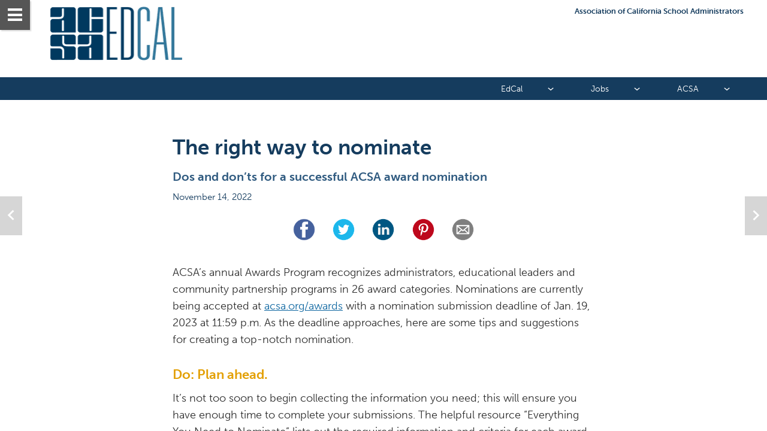

--- FILE ---
content_type: text/html; charset=UTF-8
request_url: https://edcal.acsa.org/the-right-way-to-nominate
body_size: 33136
content:
<!DOCTYPE html>
<html xmlns="http://www.w3.org/1999/xhtml" lang="en" xml:lang="en">
<head  prefix="og: http://ogp.me/ns#">
    
        <link rel="canonical" href="https://edcal.acsa.org/the-right-way-to-nominate" />
    
    
        <script async>
            if ('https://edcal.acsa.org/the-right-way-to-nominate'.toLowerCase().indexOf((window.location.origin||'').toLowerCase()) !== 0) {
                document.write('<meta name="robots" content="noindex,nofollow" />');
            }
        </script>
    

    <meta http-equiv="X-UA-Compatible" content="IE=edge">
    <meta charset="utf-8">

    <title>The right way to nominate: Dos and don’ts for a successful ACSA award</title>
    <meta property="og:type" content="website"/>
    <meta property="og:title" content="The right way to nominate: Dos and don’ts for a successful ACSA award"/>
    <meta property="og:description" content="As the 2023 ACSA Award nomination deadline approaches, here are some tips and suggestions for creating a top-notch nomination. "/>
    <meta property="og:site_name" content="EdCal"/>
    <meta property="og:url" content="https://edcal.acsa.org/the-right-way-to-nominate"/>
    <meta name="viewport" content="width=device-width, initial-scale=1, maximum-scale=1">
    <meta name="apple-mobile-web-app-status-bar-style" content="black">
    <meta name="apple-mobile-web-app-title" content="EdCal">
    <meta name="format-detection" content="telephone=no">
    <meta name="description" content="As the 2023 ACSA Award nomination deadline approaches, here are some tips and suggestions for creating a top-notch nomination. " />
    
        <link rel="preconnect" href=fonts/iconreader1-7.svg?ui9le6#iconreader1-7 as="font" crossorigin="anonymous">
    

    

    
    <script async src="https://www.googletagmanager.com/gtag/js?id=G-TGE7E2DJV1"></script>
    <script type="text/javascript" async>
        window.dataLayer = window.dataLayer || [];
        function gtag(){dataLayer.push(arguments);}
        gtag('js', new Date());

        gtag('config', 'G-TGE7E2DJV1');

        window.bGAConnected = true;
    </script>
    

    <script type="text/javascript" async>
        
        var push_data_by_variant = {"desktop": {"id1597178015631-0": {"pusher": "st1623687548932", "d": "0.00vh"}, "id1597178015631-2": {"pusher": "id1668024507009", "d": "0.00vh"}, "id15971780479470": {"pusher": "id15971780261660-0", "d": "0.00vh"}, "id15971780261660-0": {"pusher": "id16680245408630", "d": "0.00vh"}, "id1625605238544": {"pusher": "id1597178015631-2", "d": "0.00vh"}, "id1657562896938": {"pusher": "id15971780479472", "d": "0.00vh"}, "id1657563167974": {"pusher": "id1657562896938", "d": "0.00vh"}, "id1668024507009": {"pusher": "id1597178015631-1", "d": "0.00vh"}, "st1623687548932-4": {"pusher": "st1623687548932-3", "d": "0.00vh"}}, "phone": {"id1597178015631-0": {"pusher": "st1623687548932", "d": "0.00vh"}, "id1597178015631-2": {"pusher": "id1668024507009", "d": "0.05vh"}, "id15971780479470": {"pusher": "id15971780261660-0", "d": "0.00vh"}, "id15971780261660-0": {"pusher": "id16680245408630", "d": "0.00vh"}, "id1625605238544": {"pusher": "id1597178015631-2", "d": "0.00vh"}, "id1657562896938": {"pusher": "id15971780479472", "d": "0.00vh"}, "id1657563167974": {"pusher": "id15971780479472", "d": "0.00vh"}, "id1668024507009": {"pusher": "id1597178015631-1", "d": "0.00vh"}, "st1623687548932-0": {"pusher": "st1623687548932-2", "d": "0.00vh"}, "st1623687548932-4": {"pusher": "st1623687548932-3", "d": "0.00vh"}}};
        

        if(!window.JSON){window.JSON={parse:function(str){return new Function("return "+str)()}}}if(!window.console){window.console={log:function(){}}}document.addEventListener("gesturestart",function(e){e.preventDefault()});if(window.AY){console.error("ERROR: window.AY already defined!")}window.AY={};AY.push=function(){};AY.prepush=function(){};window.status_code=200;window.issue_data={id:150770,modifiedTime:1768591698e3,publishedTime:1751526482e3,productTime:1768591698e3,product_name:"edcal",name:"11/14/2022",DEVMODE:0,googleId:"G-TGE7E2DJV1",marketoId:null,mailchimpId:null,shopifySdk:null,title:"EdCal",preview:false,force_home:false,first_page_id:"2974794.1768288983000",breakpoints:[{name:"phone",width:900},{name:"desktop",width:1e4}],access:"F",auth:"E",trial:0,disable_download:false,disable_print:false,flipbook:false};issue_data.name=unescape(issue_data.name);var result=/MSIE (\d+)\.\d/.exec(navigator.userAgent);if(result&&result.length>1&&parseInt(result[1])<=8){window.location.pathname=window.location.pathname.substring(0,window.location.pathname.lastIndexOf("/"))+"/site/unsupported-reader.html"}if(navigator.userAgent.indexOf(" OS 8_")==-1){var meta=document.createElement("META");meta.setAttribute("name","mobile-web-app-capable");meta.setAttribute("content","yes");document.head.appendChild(meta)}(function(){if(!window.AY){throw"Error!"}else{if(!AY.env){AY.env=new function(){window.PLATFORM={TABLET_SAFARI:"tabletsafari",PHONE_SAFARI:"phonesafari",DESKTOP_SAFARI:"safari",IOS_VERSION:undefined,CHROME_IPHONE:"chromeiPhone",CHROME_IPAD:"chromeiPad",CHROME_DESKTOP:"chromeDesktop",CHROME_ANDROID:"chromeAndroid",ANDROID:"android",WINPHONE:"windowsPhone",IE:"ie",FF:"ff",EDGE:"edge"};function userAgentContains(obj){return typeof obj==="string"?navigator.userAgent.indexOf(obj)!==-1:obj.test(navigator.userAgent)}var _platform,_ipadVersion=NaN,_mobile=false,_use2d=false,_iOSVersion=NaN,_browserVersion=NaN,_prefix,_win=userAgentContains("Windows"),_mac=userAgentContains(/Macintosh|Mac OS X/);function setiOSVersion(){var user_agent=/(iPhone|iPad|iPod)[^\)]*\sOS\s(\d+)_(\d+)/.exec(navigator.userAgent);if(user_agent){var version_ints=user_agent.slice(2);_iOSVersion=PLATFORM.IOS_VERSION=version_ints?parseFloat(version_ints.join(".")):undefined}}if(userAgentContains("Edge/")){_platform=PLATFORM.EDGE}else if(userAgentContains("iPad;")){_mobile=true;if(userAgentContains("CriOS")){_platform=PLATFORM.CHROME_IPAD}else{_platform=PLATFORM.TABLET_SAFARI}setiOSVersion()}else if(userAgentContains("iPhone")&&!_win){_mobile=true;if(userAgentContains("CriOS")){_platform=PLATFORM.CHROME_IPHONE}else{_platform=PLATFORM.PHONE_SAFARI}setiOSVersion()}else if(userAgentContains("Mobile Safari")&&userAgentContains("Android")){_mobile=true;if(userAgentContains("CriOS")){_platform=PLATFORM.CHROME_IPHONE}else{_platform=PLATFORM.ANDROID}if(userAgentContains("SAMSUNG")){_use2d=true}}else if(userAgentContains(/Silk|KFOT|KFTT|KFJW/)){_mobile=true;_platform=PLATFORM.ANDROID}else if(userAgentContains("Chrome")&&userAgentContains("Android")){_mobile=true;_platform=PLATFORM.CHROME_ANDROID}else if(userAgentContains("Chrome")){_platform=PLATFORM.CHROME_DESKTOP;var user_agent=/Chrome\/(\d*)\.(\d*)/.exec(navigator.userAgent);if(user_agent){_browserVersion=parseFloat(user_agent.slice(1).join("."))}}else if(userAgentContains("Safari")){_platform=PLATFORM.DESKTOP_SAFARI}else if(userAgentContains("Firefox")){_platform=PLATFORM.FF}else if(_win){if(userAgentContains("WPDesktop")||userAgentContains("IEMobile")||userAgentContains("Windows Phone")){_mobile=true;_platform=PLATFORM.WINPHONE}else if(navigator.appName==="Microsoft Internet Explorer"||userAgentContains("MSIE")||userAgentContains("Windows NT")){_platform=PLATFORM.IE}}else{_platform="unknown"}if(_platform==PLATFORM.TABLET_SAFARI||_platform==PLATFORM.PHONE_SAFARI){window.ondevicemotion=function(event){if(event.acceleration){_ipadVersion=window.devicePixelRatio===2?3:2}else{_ipadVersion=1}window.ondevicemotion=null}}switch(_platform){case PLATFORM.WINPHONE:case PLATFORM.IE:_prefix="-ms-";break;case PLATFORM.CHROME_IPHONE:case PLATFORM.CHROME_IPAD:case PLATFORM.CHROME_DESKTOP:case PLATFORM.CHROME_ANDROID:case PLATFORM.TABLET_SAFARI:case PLATFORM.PHONE_SAFARI:case PLATFORM.DESKTOP_SAFARI:case PLATFORM.ANDROID:_prefix="-webkit-";break;case PLATFORM.FF:_prefix="-moz-";break;default:_prefix="";break}this.isFirefox=function(){return _platform===PLATFORM.FF};this.isIE=function(){return _platform===PLATFORM.IE};this.isTabletSafari=function(){return _platform===PLATFORM.TABLET_SAFARI};this.isPhoneSafari=function(){return _platform===PLATFORM.PHONE_SAFARI};this.isChromeiPhone=function(){return _platform===PLATFORM.CHROME_IPHONE};this.isChromeiPad=function(){return _platform===PLATFORM.CHROME_IPAD};this.isChromeAndroid=function(){return _platform===PLATFORM.CHROME_ANDROID};this.isChromeDesktop=function(){return _platform===PLATFORM.CHROME_DESKTOP};this.isWinChrome=function(){return _platform===PLATFORM.CHROME_DESKTOP&&_win};this.isChromeIOS=function(){return this.isChromeiPhone()||this.isChromeiPad()};this.isChrome=function(){return this.isChromeAndroid()||this.isChromeIOS()||this.isChromeDesktop()};this.isDesktopSafari=function(){return _platform===PLATFORM.DESKTOP_SAFARI};this.isMobileSafari=function(){return this.isPhoneSafari()||this.isTabletSafari()};this.isSafari=function(){return this.isMobileSafari()||this.isDesktopSafari()};this.isWinPhone=function(){return _platform===PLATFORM.WINPHONE};this.isIE=function(){return _platform===PLATFORM.IE||_platform===PLATFORM.WINPHONE};this.isFF=function(){return _platform===PLATFORM.FF};this.isKindle=function(){return userAgentContains(/Silk|KFOT|KFTT|KFJW/)};this.isIOS=function(){return this.iOSVersion()||this.isMobileSafari()||this.isChromeIOS()||this.iPadVersion()};this.isAndroid=function(){return _platform===PLATFORM.ANDROID||this.isChromeAndroid()||this.isKindle()};this.isMobile=function(){return _mobile};this.isDesktop=function(){return userAgentContains(/Macintosh|Windows NT/)&&!userAgentContains(/Windows Phone/)};this.use2d=function(){return _use2d};this.platform=function(){return _platform};this.iPadVersion=function(){return _ipadVersion};this.iOSVersion=function(){return _iOSVersion};this.browserVersion=function(){return _browserVersion};this.isAnimationAllowed=function(){return _ipadVersion<2?false:true};this.isFullscreenSlideshowAllowed=function(){return _ipadVersion<2?false:true};this.isReaderSupported=function(){if(window.attachEvent&&!window.addEventListener){return false}return true};this.getCookie=function(name){var cookies=document.cookie.split(";");for(var i in cookies){var cookie=cookies[i],ieq=cookie.indexOf("="),key=cookie.substr(0,ieq),val=cookie.substr(ieq+1);key=key.replace(/^\s+|\s+$/g,"");if(key==name){return unescape(val.replace(/\"/g,""))}}return undefined};this.safariVersion=function(){if(this.isSafari()){var m=navigator.userAgent.match(/CPU OS (\d+_\d+)/);if(m&&m.length>1){return parseFloat(m[1].replace("_","."))}var m=navigator.userAgent.match(/Version\/(.*)\s/);if(m&&m.length>1){return parseFloat(m[1])}}else{return NaN}};this.isStandalone=function(){return navigator.standalone};this.prefix=function(){return _prefix};this.isMac=function(){return _mac}}}}})();AY.map_variants=function(breakpoints){var data_by_variant={},prev;for(var i=0;i<breakpoints.length;i++){var bp=breakpoints[i],mq=prev?"(min-width: "+prev+"px)":"";if(i<breakpoints.length-1){mq+=(mq?" and ":"")+"(max-width: "+bp.width+"px)"}data_by_variant[bp.name]={breakpoint:bp.width,query:mq};prev=bp.width}return data_by_variant};function each(col,callback){for(var i=0;i<col.length;i++){if(callback(col[i],i)===false){break}}}if(AY.env.isChrome()){console.log("%c This content was built with Readz ","font-family: monospace; background: #000; color: #fff; font-size: 40px")}else{console.log("This content was built with Readz")}function trigger(el,name){try{var ev;if(document.createEvent){ev=document.createEvent("CustomEvent");ev.initEvent(name,false,false);el.dispatchEvent(ev)}else{ev=new Event(name);el.fireEvent("on"+name,ev)}}catch(e){console.log("caught exception",e)}}AY.trigger=trigger;each(document.getElementsByClassName("style"),function(style){var el=document.createElement("style"),prefix=AY.env.prefix();el.innerHTML=style.innerHTML.replace(/@\$P-([^}]+)\}/g,"@"+prefix+"$1 }").replace(/\$P-([^:]+):([^;}]+)([;}])/g,prefix+"$1:$2; $1:$2$3").replace(/\$P-([^;}]+)([;}])/g,prefix+"$1$2").replace(/&gt;/g,">");document.head.appendChild(el);style.parentElement.removeChild(style)});(function(){var search=window.location.search||"?",parts=search.substr(1).split("&"),params={};each(parts,function(part){var kv=part.split("=");if(kv.length==2){params[kv[0]]=kv[1]}});issue_data.url_params=params})();(function(){try{window.framed=window.self!==window.top}catch(e){}issue_data.px=true;issue_data.touch="ontouchstart"in window||navigator.msMaxTouchPoints>0||"";function getStyles(elem){return elem.ownerDocument.defaultView.getComputedStyle(elem,null)}function overlaps1d(p1,d1,p2,d2){return Math.max(0,Math.min(p1+d1,p2+d2)-Math.max(p1,p2))}var window_loaded,model_arrived,first_page_arrived,canceled_elements,page_width=get_page_width(),page_height;function cancelEvent(e){e.preventDefault();e.stopPropagation()}window.addEventListener("load",function(){page_width=get_page_width();window_loaded=true;window.loaded=true;if(issue_data.access=="P"){each(document.getElementsByClassName(".readz-property-textbox"),function(el){if(el.innerHTML.indexOf("${pages_left}")>=0){el.className+=" pending"}})}issue_data.hash=location.hash&&location.hash.length>1&&location.hash.substr(1);if(model_arrived&&first_page_arrived){adjustFontSize();issue_data.modelarrived=true;trigger(window,"modelarrived")}else{var container=document.querySelector(".page-container.current");container.push_data_by_variant=push_data_by_variant;if(issue_data.access=="F"||issue_data.allowed||issue_data.preview){if(issue_data.hash){adjustFontSize()}else{do_resize();if(!issue_data.delay_block){document.body.classList.remove("blocked")}}}else{adjustFontSize()}}});var scripts={};function loadScript(url,callback,attrs,force_reload){if(url in scripts){if(force_reload){delete scripts[url];each(document.head.getElementsByTagName("SCRIPT"),function(script){if(script.src&&script.src.endsWith(url)){script.remove()}})}else{if(callback){if(scripts[url]===true){callback()}else{scripts[url].push(callback)}}return}}if(callback){scripts[url]=[callback]}var script=document.createElement("script");script.type="text/javascript";script.async=true;for(var k in attrs||{}){script.setAttribute(k,attrs[k])}script.onerror=function(){console.log("Failed to load",url)};script.onload=function(){var callbacks=scripts[url];scripts[url]=true;if(Array.isArray(callbacks)){for(var i=0;i<callbacks.length;i++){callbacks[i]()}}};script.src=url;document.head.appendChild(script)}AY.loadScript=loadScript;function getVariant(){var variant;each(issue_data.breakpoints,function(bp){if(page_width<=bp.width){variant=bp.name;return false}});return variant}AY.getVariant=getVariant;function loadData(url,callback,error){var xmlhttp=new XMLHttpRequest;xmlhttp.open("GET",url,true);xmlhttp.onreadystatechange=function(){if(xmlhttp.readyState==4&&xmlhttp.status==200){var response=JSON.parse(xmlhttp.responseText);if(response.success){callback(response.data)}else if(error){error()}}};xmlhttp.send(null)}loadScript("script/reader/0."+issue_data.modifiedTime+(issue_data.preview?"?preview=1":""));var addFallbackFonts="False"=="True",google_fonts_map={};try{google_fonts_map=JSON.parse("{&quot;all&quot;: {&quot;&quot;: &quot;Open Sans:400&quot;}}".replace(/&quot;/g,'"'))}catch(e){console.log("Failed parsing google fonts")}if(addFallbackFonts&&!AY.env.isDesktop()){function addFallBackCss(){var fallback_str="{}".replace(/&quot;/g,'"'),fallback_fonts=fallback_str!=""?JSON.parse(fallback_str):{},fallback_css="@media (max-width: 700px) {\n",added;for(var f in fallback_fonts){added=true;fallback_css+="@font-face {font-family: '"+f.replace(/\+/g," ")+"';src: local('"+fallback_fonts[f]+"');}"}[getVariant(),"all"].forEach(function(variant){for(subset in google_fonts_map[variant]||{}){var arr=(google_fonts_map[subset]||"").split("|");for(var i=0;i<arr.length;i++){var f=(arr[i]||"").split(":")[0];if(!(f in fallback_fonts)){fallback_css+="@font-face {font-family: '"+f.replace("+"," ")+"';src: local(sans-serif);}";added=true}}}});fallback_css+="\n}";if(added){var style=document.createElement("style");style.innerHTML=fallback_css;style.id="fallbackcss";document.head.appendChild(style)}}setTimeout(addFallBackCss)}else{(function(){var font_links=[],l;[getVariant(),"all"].forEach(function(variant){for(subset in google_fonts_map[variant]||{}){font_links.push(google_fonts_map[variant][subset].replace(/^\|/,"").replace(/\|$/,"").replace(/ /g,"+"))}});font_links=font_links.join("|");issue_data.google_fonts_added=font_links;if(font_links){l=document.createElement("link");l.rel="stylesheet";l.type="text/css";l.href="//fonts.googleapis.com/css?family="+font_links+"&display=block";l.onload=function(){if(model_arrived&&window_loaded){resize()}};document.head.appendChild(l)}l=document.createElement("link");l.rel="preconnect";l.href="https://fonts.gstatic.com/";document.head.appendChild(l)})();function loadTypekit(typekit){loadScript("//use.typekit.net/"+typekit+".js",function(){var triggered;function trigger_resize(){if(!triggered&&window_loaded&&model_arrived){triggered=true;resize()}}try{Typekit.load({active:trigger_resize})}catch(e){console.log("Failed to load typekit ",e)}setTimeout(trigger_resize,5e3)})}AY.loadTypekit=loadTypekit}if(issue_data.access!="F"&&!issue_data.preview){loadData("subscriberCheck?key="+(issue_data.url_params.key||"")+"&page="+parseInt(issue_data.first_page_id)+"&next="+encodeURIComponent(window.location),function(data){if(data.goto){window.location=data.goto}else if(data.paywall){issue_data.paywall=data.paywall;trigger(window,"paywall");continue_init()}else{if(data.logged_in){issue_data.logged_in=true}issue_data.allowed=true;continue_init()}},function(){window.location="subscriberLogin?next="+encodeURIComponent(window.location)})}else{continue_init()}function continue_init(){var params=issue_data.preview?"?preview=1":issue_data.url_params.key?"?key="+issue_data.url_params.key:"";loadData("issue/"+issue_data.id+"."+issue_data.modifiedTime+params,function(data){for(var k in data){issue_data[k]=data[k]}model_arrived=true;each(canceled_elements||[],function(el){el.removeEventListener("click",cancelEvent,false)});canceled_elements=null;if(window_loaded&&first_page_arrived){trigger(window,"modelarrived")}});loadData("page/"+issue_data.first_page_id+params,function(data){first_page_arrived=true;issue_data.first_page=data;if(window_loaded&&model_arrived){trigger(window,"modelarrived")}});AY.loadData=loadData}function find_el(parent){if(/el/.test(parent.className)){return parent}if(parent.nodeType==3||/highcharts-/.test(parent.id)){return}var el;each(parent.children,function(child){el=find_el(child);if(el){return false}});return el}function find_parent_el(el){var parent=el.parentElement;if(!/el|abs-fill|draw-out|slide|carousel-slide|nav-arrows/.test(parent.className)){return find_parent_el(parent)}return parent}function getPusher(el,classNames,id,any_pusher){if(id){if(hasAnyClass(classNames,["fixed","btm","embedded"])){return}if(any_pusher){var p=el.parentElement;while(!/page-container/.test(p.className)){p=p.parentElement}var page_id=p.getAttribute("id");return document.querySelector(".page-container"+(page_id?"#"+page_id:".current")+" #"+id)}else{var pusher,parent=find_parent_el(el);each(parent.children,function(sib){var sib=find_el(sib);if(sib&&sib!==el&&sib.getAttribute&&sib.getAttribute("id")==id){pusher=sib;return false}});return pusher}}}function getStyleVal(styles,key){var val=styles[key];if(val=="auto"){return 0}return parseFloat(val||0)}function getDirectCustomProperty(element,propertyName){function findRule(rules){for(const rule of rules||[]){if(rule instanceof CSSMediaRule){if(window.matchMedia(rule.conditionText).matches){const ruleValue=findRule(rule.cssRules);if(ruleValue){return ruleValue}}}else if(rule instanceof CSSStyleRule){try{if(element.matches(rule.selectorText)){const ruleValue=rule.style.getPropertyValue(propertyName);if(ruleValue){return ruleValue}}}catch(e){}}}}for(const sheet of document.styleSheets){try{const ruleValue=findRule(sheet.cssRules||sheet.rules);if(ruleValue){return ruleValue}}catch(e){}}}function calcHeight(styles){var h;if(styles["box-sizing"]==="content-box"||/MSIE|Trident/.test(navigator.userAgent)){h=getStyleVal(styles,"height")+parseFloat(styles["padding-top"]||0)+parseFloat(styles["padding-bottom"]||0)+parseFloat(styles["border-top-width"]||0)+parseFloat(styles["border-bottom-width"]||0)}else{h=Math.max(getStyleVal(styles,"height"),getStyleVal(styles,"min-height"))}return Math.round(h)}function calcHeightOverhead(styles){return(parseFloat(styles.paddingTop)||0)+(parseFloat(styles.paddingBottom)||0)+(parseFloat(styles.borderTopWidth)||0)+(parseFloat(styles.borderBottomWidth)||0)}function minHeight(styles){return getStyleVal(styles,"min-height")-parseFloat(styles["padding-bottom"]||0)}function percentToPixels(size,val){return Math.round(val*size/100)}function padding2Px(pad){var val=parseFloat(pad)||0;if(pad.indexOf("rem")>0){val*=parseFloat(document.body.style.fontSize)}else if(pad.indexOf("vh")>0){val=percentToPixels(page_height,val)}return Math.round(val)+"px"}function vh2px(val){return Math.round(val*page_height/100)}function margin_left(styles){if("margin-left"in styles){var ml=styles["margin-left"];return/vw$/.test(ml)?percentToPixels(page_width,parseFloat(ml)):parseInt(ml)}}function margin_top(styles){if("margin-top"in styles){var mt=styles["margin-top"];return/vh$/.test(mt)?percentToPixels(page_height,parseFloat(mt)):parseInt(mt)}}function getClasses(el){return el&&(el.className||"").split(" ")}function hasClass(classNames,name){return classNames.indexOf(name)>=0}function hasAnyClass(classNames,names){for(var i=0;i<names.length;i++){if(hasClass(classNames,names[i])){return true}}}function hasAllClasses(classNames,names){for(var i=0;i<names.length;i++){if(!hasClass(classNames,names[i])){return false}}return true}function updateMinHeight(el,styles,push_data,handled,variant,bottom,data_by_parent){var max=0,top_padding=parseFloat(styles["padding-top"]||0),overhead=parseFloat(styles["padding-bottom"]||0)+parseFloat(styles["border-bottom-width"]||0)+parseFloat(styles["border-top-width"]||0),children=el.children,classes=getClasses(el),filtered_children=[],bottom_children=[];if(hasClass(classes,"transform")&&children.length&&children[0].className=="sub"){children=children[0].children}function get_top(node){var margin_top=node.style["margin-top"];if(margin_top&&margin_top!="0px"){return parseFloat(margin_top)+(node.parentElement.tagName=="PICTURE"?0:top_padding)}return node.offsetTop}each(children,function(child){var child_el=find_el(child),top,child_h;if(child_el){var clzs=getClasses(child_el);if(variant=="desktop"&&child_el.getAttribute("data-parallax")||!hasClass(clzs,"el")||hasAnyClass(clzs,["after-form-msgbox","no-stretch","no-stretch-"+variant])||getStyles(child_el).display=="none"){return}if(hasAllClasses(clzs,["align","btm"])){bottom_children.push(child_el);return}filtered_children.push(child_el);child_h=pushElement(child_el,push_data,handled,0,0,variant,bottom,data_by_parent);var p=child_el;top=get_top(child_el);while(true){p=p.offsetParent;if(p===el||!p){break}else{if(p.tagName!=="FIGURE"||child_el.parentElement.tagName==="PICTURE"){top+=get_top(p)}}}}else{child_h=child.offsetHeight;top=child.offsetTop}var b=child_h+top;if(b>max){max=b}});bottom_children.forEach(function(child){var styles=getStyles(child),left=parseFloat(styles["margin-left"]||0),width=parseFloat(styles.width||0),height=pushElement(child,push_data,handled,0,0,variant,bottom,data_by_parent)||0,zIndex=styles["z-index"]||0;max=Math.max(max,height+top_padding);filtered_children.forEach(function(sib){var sib_styles=getStyles(sib);if(zIndex==(sib_styles["z-index"]||0)&&overlaps1d(left,width,parseFloat(sib_styles["margin-left"]||0),parseFloat(sib_styles.width||0))){max=Math.max(max,sib.offsetTop+handled[sib.id]+height)}})});var min_height=Math.max(getStyleVal(styles,"min-height"),parseFloat(styles["padding-top"]||0)+overhead);if(max&&styles.overflowY!="scroll"){var top=parseFloat(styles["margin-top"]||0);if(styles.position=="fixed"&&top+max+overhead>page_height&&!hasClass(classes,"align")){max=page_height-top-overhead}var h=Math.round(max+overhead);if(h>min_height){el.style.height=h+"px"}else{el.style.height=""}}else{el.style.height=""}return Math.max(max+overhead,min_height)}function fix_aligned_elements(data_by_parent,parent_id,parent_height){for(var k in data_by_parent[parent_id]){var align_data=data_by_parent[parent_id][k];for(var id in align_data){var data=align_data[id];if(!data.ignore){data.elements.forEach(function(child){var styles=getStyles(child),d=Math.max(0,((styles.position=="fixed"?get_page_height():parent_height)-data.height)/(k==1?2:1));child.style["margin-top"]=(margin_top(styles)||0)+d+"px"})}}}delete data_by_parent[parent_id]}function pushElement(el,push_data,handled,any_pusher,styles,variant,bottom,data_by_parent){var id=el.getAttribute("id");if(id in handled){return handled[id]}var classNames=getClasses(el),shrinkClass;if(el.classList.contains("shrink")){classNames.some(function(className){if(className.startsWith("shrink-")){shrinkClass=className;return true}});el.classList.remove(shrinkClass);styles=getStyles(el)}else{styles=styles||getStyles(el)}if(styles.display=="none"){return}if(hasClass(classNames,"readz-grid")){var min_height=Math.max(getStyleVal(styles,"min-height"),(getStyleVal(styles,"padding-top")||0)+(getStyleVal(styles,"padding-bottom")||0));if(min_height){el.style.height=min_height+"px"}}pushAll(el,push_data,handled,variant,bottom,data_by_parent);if(hasClass(classNames,"carousel-slide")){return}function handle_media_height(el,styles,classNames,h){var offsetWidth=el.offsetWidth,bg_size=styles["background-size"],obj_fit=styles["object-fit"],height_set,has_inherit;each(el.children,function(child){var child_classes=getClasses(child);if(hasClass(child_classes,"readz-inherit-img")){h=handle_media_height(child,styles,child_classes,h);el.style.minHeight=el.style.height=h+"px";has_inherit=true;return false}});if(has_inherit){return h}var width=offsetWidth-(parseFloat(styles.borderLeftWidth)||0)-(parseFloat(styles.borderRightWidth)||0)-(parseFloat(styles.paddingLeft)||0)-(parseFloat(styles.paddingRight)||0);if(el.tagName=="VIDEO"||hasClass(classNames,"readz-video")||hasAnyClass(classNames,["readz-img","readz-inherit-img"])&&(/^100%/.test(bg_size)||/^100%/.test(obj_fit)||bg_size==width+"px")){var ratio=el.getAttribute("data-ratio")||el.getAttribute("ratio")||9/16;if(ratio&&ratio!="NaN"){h=Math.max(Math.floor(width*ratio),1)+(parseFloat(styles.borderTopWidth)||0)+(parseFloat(styles.borderBottomWidth)||0)+(parseFloat(styles.paddingTop)||0)+(parseFloat(styles.paddingBottom)||0);el.style.minHeight=el.style.height=h+"px";height_set=true}}if(!height_set&&hasAllClasses(classNames,["readz-img","grid-cell"])){h=0}return h}if(hasClass(classNames,"readz-property-textbox")){each(el.getElementsByClassName("readz-img"),function(img){handle_media_height(img,getStyles(img),getClasses(img))})}if(el.style.paddingBottom&&styles.paddingBottom!=el.style.paddingBottom||el.style.paddingTop&&styles.paddingTop!=el.style.paddingTop){el.style.display="none";el.offsetHeight;el.style.display=""}var h=calcHeight(styles),push=push_data[id]||{},is_fixed=styles.position=="fixed",parent=el.parentElement,parent_el=find_parent_el(el),is_top_level=/abs-fill|nav-arrows/.test(parent_el.className);if(!hasAnyClass(classNames,["collapsed","expanding","collapsing"])){h=AY.push(el,variant,handled,pushElement,push_data,bottom,data_by_parent);if(!h){if((hasClass(classNames,"readz-property-div")||hasAllClasses(classNames,["readz-form-el","form"])||hasAllClasses(classNames,["readz-form-el","question"]))&&!(styles.overflowY in{scroll:1,auto:1})){h=updateMinHeight(el,styles,push_data,handled,variant,bottom,data_by_parent)}else{h=calcHeight(styles)}}}if(hasAnyClass(classNames,["readz-img","readz-video"])||el.tagName=="VIDEO"){h=handle_media_height(el,styles,classNames,h)}if(shrinkClass){el.classList.add(shrinkClass)}var offsetWidth=el.offsetWidth;handled[id]=h;if(hasClass(classNames,"readz-grid")){each(el.children,function(cell){if(cell.id in data_by_parent){var cell_styles=getStyles(cell);fix_aligned_elements(data_by_parent,cell.id,handled[cell.id]-calcHeightOverhead(cell_styles))}});el.style.height=h+"px"}else if(id in data_by_parent&&!hasClass(classNames,"grid-cell")){fix_aligned_elements(data_by_parent,id,h-calcHeightOverhead(styles))}var align,top;var align_self=getDirectCustomProperty(el,"--readz-align-self");if(align_self=="flex-start"){align={l:0}}else if(align_self=="center"){align={l:1}}else if(align_self=="flex-end"){align={l:2}}if(align||hasClass(classNames,"align")){if(!align){align={}}var v_classes=["tp","v-middle","btm"],i,left;for(i=0;i<3;i++){if(hasClass(classNames,v_classes[i])){align.t=i}}var ml;if(align.l===undefined){ml=margin_left(styles)||0}else{if(align.l){var parent_styles=getStyles(parent_el);left=parent_el.offsetWidth-parseInt(parent_styles.paddingLeft||0)-parseInt(parent_styles.paddingRight||0)-offsetWidth;if(align.l==1){left/=2}}else{left=0}ml=left}function add_top(clz,zIndex){var prev_ids=[];function get_prev(element){var parent=element.parentElement;if(parent.tagName=="A"){element=parent}var prev=element.previousSibling;while(prev){var el=find_el(prev);if(el){var classes=getClasses(el),s=getStyles(el);if(hasAllClasses(classes,["el","align",clz])&&s.display!="none"&&(is_fixed&&hasClass(classes,"fixed")||!is_fixed&&!hasClass(classes,"fixed"))&&(s["z-index"]||0)==zIndex){return el}}prev=prev.previousSibling}}var prev=get_prev(el),prev_ids=[];while(prev){var s=getStyles(prev);if(overlaps1d(ml,offsetWidth,margin_left(s)||0,prev.offsetWidth)){top=Math.max(top,(margin_top(s)||0)+prev.offsetHeight);prev_ids.push(prev.id)}prev=get_prev(prev)}return prev_ids}if(align.t!==undefined&&(align.t!=1||!is_top_level||is_fixed)){top=0;var prev_ids=add_top(["tp","v-middle","btm"][align.t],styles["z-index"]||0);if(align.t>0){var parent_id=is_top_level?"root":parent_el.id,data;if(parent_id in data_by_parent){data=data_by_parent[parent_id]}else{data=data_by_parent[parent_id]={1:{},2:{}}}var align_data=data[align.t],pack=align_data[id]={elements:[el]},max=0;prev_ids.forEach(function(prev_id){var prev_pack=align_data[prev_id]||{height:0,ignore:true};max=Math.max(max,prev_pack.height);if(!prev_pack.ignore){pack.elements=pack.elements.concat(prev_pack.elements);prev_pack.ignore=true}});pack.height=max+h;pack.is_fixed=is_fixed}}if(left!==undefined){el.style["margin-left"]=left+"px"}if(top!==undefined){el.style["margin-top"]=top+"px"}}if(left===undefined&&el.style["margin-left"]&&!issue_data.px){el.style["margin-left"]=""}function getAbsTop(el){var top=0;do{var styles=getStyles(el);if(styles.overflowY=="scroll"){return top}if(!isNaN(el.offsetTop)){top+=el.offsetTop}}while(el=el.offsetParent);return top}if(!is_fixed&&(!align||align.t===undefined)){var pusher=getPusher(el,classNames,push.pusher,any_pusher);if(pusher){var pusher_styles=getStyles(pusher),pusher_height,pusher_top;if(/pxfixed/.test(pusher.className)){pusher_height=calcHeight(pusher_styles);pusher_top=parseFloat(pusher_styles.top)}else{pusher_height=pushElement(pusher,push_data,handled,0,0,variant,bottom,data_by_parent)||0;pusher_top=any_pusher?getAbsTop(pusher):parseFloat(pusher.style["margin-top"]||pusher_styles.marginTop)}var my_anchor=push.my_anchor||0,pusher_anchor=push.pusher_anchor||1,push_distance=vh2px(parseFloat(push.d||0)),distance=push_distance-my_anchor*h+pusher_anchor*pusher_height;top=Math.round(pusher_top+distance);if(!isNaN(top)){el.style["margin-top"]=top+"px"}}else{if(!issue_data.px){el.style["margin-top"]=""}}}while(parent.tagName in{PICTURE:1,A:1}){parent=parent.parentElement}if(parent.className=="abs-fill"&&!is_fixed&&(!align||align.t!==2)){bottom.bottom=Math.max(el.offsetTop+h,bottom.bottom)}return h}function pushAll(container,push_data,handled,variant,bottom,data_by_parent){var children=container.children,classes=getClasses(container);if(hasClass(classes,"transform")&&children.length&&children[0].className=="sub"){children=children[0].children}if(hasClass(classes,"readz-carousel")){children=[];each(container.firstChild.children,function(child){if(/carousel-slide/.test(child.className)){if(!/pending/.test(child.className)){children=children.concat(Array.from(child.children))}}else{children.push(child)}})}else if(hasClass(classes,"readz-slideshow")){children=[];each(container.firstChild.children,function(child){if(/el/.test(child.className)||child.tagName=="PICTURE"){children.push(child)}else if(child.tagName=="FIGURE"){children.push(child.firstChild)}})}each(children,function(el){var classes=getClasses(el);if(hasClass(classes,"template-layer")&&!hasClass(classes,"open")){return}var is_el=hasClass(classes,"el");if(!hasClass(classes,"pending")&&(is_el||/A|PICTURE|FIGURE/.test(el.tagName)||hasAnyClass(classes,["abs-fill","grid-row","carousel-slide"]))){var styles=getStyles(el);if(styles.display!="none"){AY.prepush(el,variant);if(is_el){pushElement(el,push_data,handled,false,styles,variant,bottom,data_by_parent)}else{pushAll(el,push_data,handled,variant,bottom,data_by_parent)}}}})}function convertToPx(container,push_data,order){if(!issue_data.px){return}var style_el=document.querySelector("style.styles#styles-"+order);if(!style_el){return}function is_descendant(el,container){if(el===container){return true}var parent=el.parentElement;if(parent){return is_descendant(parent,container)}}var mq=getMediaQuery(),styles_by_selector={};function add_rules(list){Array.from(list.cssRules).forEach(function(rule){if(rule.conditionText){if(rule.conditionText==mq){add_rules(rule)}}else if(rule.selectorText&&rule.selectorText.indexOf(".article-background")<0){try{var el=document.querySelector(rule.selectorText);if(el){if(!is_descendant(el,container)){return}var classNames=getClasses(el),css={},i;if(hasAnyClass(classNames,["collapsed","expanding","collapsing","pending"])){return}for(i=0;i<rule.style.length;i++){css[rule.style[i]]=rule.style[rule.style[i]]}if(rule.selectorText in styles_by_selector){Object.assign(styles_by_selector[rule.selectorText].styles,css)}else{styles_by_selector[rule.selectorText]={el:el,styles:css,classNames:classNames}}}}catch(e){}}})}add_rules(style_el.sheet);for(var selector in styles_by_selector){var obj=styles_by_selector[selector],styles=obj.styles,el=obj.el,id=el.id;if("width"in styles){if(styles.width.endsWith("%")){var parent_el=find_parent_el(el);if(parent_el){var parent_styles=getStyles(parent_el);el.style.width=(parseInt(parent_styles.width)-parseInt(parent_styles["border-left-width"])-parseInt(parent_styles["padding-left"])-parseInt(parent_styles["border-right-width"])-parseInt(parent_styles["padding-right"]))*parseFloat(styles.width)/100+"px"}else{el.style.width=""}}else{el.style.width=percentToPixels(page_width,parseFloat(styles.width))+"px"}}else{el.style.width=""}if("min-height"in styles){el.style.minHeight=percentToPixels(page_height,getStyleVal(styles,"min-height"))+"px";if(!el.style.height){el.style.height="auto"}}else if("height"in styles){el.style.height=percentToPixels(page_height,parseFloat(styles.height))+"px"}var ml=margin_left(styles);if(ml!==undefined){el.style["margin-left"]=ml+"px"}else if("left"in styles){el.style["margin-left"]=percentToPixels(page_width,parseFloat(styles.left))+"px";el.style.left="auto"}else{el.style["margin-left"]=""}if((!(id in push_data)||!push_data[id].pusher||!el.style["margin-top"])&&!hasAllClasses(obj.classNames,["align","btm"])){var mt=margin_top(styles);if(mt!==undefined){el.style["margin-top"]=mt+"px"}else if("top"in styles){el.style["margin-top"]=percentToPixels(page_height,parseFloat(styles.top))+"px";el.style.top="auto"}}function convert(prop,caps){el.style[caps]=prop in styles?padding2Px(styles[prop]):""}convert("padding-top","paddingTop");convert("padding-bottom","paddingBottom");el.style.rowGap="row-gap"in styles?percentToPixels(page_height,parseFloat(styles["row-gap"]))+"px":"";el.style.columnGap="column-gap"in styles?percentToPixels(page_width,parseFloat(styles["column-gap"]))+"px":""}}function get_page_height(){if(framed){return issue_data.page_height||page_width/{desktop:16/9,phone:9/16}[getVariant()]}else{return document.body?document.body.offsetHeight:window.innerHeight}}function get_page_width(){var abs=document.querySelector(".page-container.current > .abs-fill");if(abs){return abs.offsetWidth}return document.body?document.body.offsetWidth:window.innerWidth}page_width=get_page_width();page_height=get_page_height();var pushed={},data_by_variant=AY.map_variants(issue_data.breakpoints);issue_data.page_height=page_height;AY.getReserve=function(){return issue_data.url_params["reserve-"+getVariant()]||issue_data.url_params.reserve||0};if(framed){window.addEventListener("message",function(e){if(e.data.page_height){issue_data.page_height=page_height=e.data.page_height-AY.getReserve();resize()}},false);try{window.top.postMessage({init:true},"*")}catch(e){}}function getMediaQuery(){return data_by_variant[getVariant()].query}var lastScrollHeight;AY.pushAllIn=function(container,force,name,override_opts,push_data_by_variant,order){var is_el=/el|slide/.test(container.className)&&!/page-container/.test(container.className),page_container;if(is_el){page_container=container.closest(".page-container");if(/align/.test(container.className)){container=page_container;is_el=false}}else{page_container=container}order=order||container.getAttribute("data-o");name=name||container.getAttribute("data-name")+"|"+order;if(name in pushed&&!force||!page_container.children.length){return}var orig_page_height=page_height,orig_page_width=page_width,orig_px=issue_data.px,el=container,data_by_parent={};push_data_by_variant=push_data_by_variant||page_container.push_data_by_variant;var variant=getVariant(),push_data=push_data_by_variant[variant];if(override_opts){page_width=override_opts.width||page_width;page_height=override_opts.height||page_height;issue_data.page_height=page_height;issue_data.px=override_opts.px==undefined?true:override_opts.px;adjustFontSize(page_width,page_height);el=override_opts.el||el}pushed[name]=true;var handled={},any_pusher=/readz-tooltip/.test(el.className);var bottom={bottom:0},scrollTop=container.scrollTop,lbScrollTop;var lb=document.querySelector(".readz-lightbox.open .readz-lightbox-main");if(lb){lbScrollTop=lb.scrollTop}convertToPx(container,push_data,order);document.body.classList.add("measuring");pushAll(el,push_data,handled,variant,bottom,data_by_parent);if(is_el){pushElement(container,push_data,handled,any_pusher,0,variant,bottom,data_by_parent)}else{each(document.getElementsByClassName("nav-arrows"),function(arrows){each(arrows.children,function(arrow){pushElement(arrow,push_data,handled,false,0,variant,bottom,data_by_parent)})})}document.body.classList.remove("measuring");function values(o){if(Object.values){return Object.values(o)}var a=[];for(var k in o){a.push(o[k])}return a}function keys(o){if(Object.keys){return Object.keys(o)}var a=[];for(var k in o){a.push(k)}return a}keys(data_by_parent).forEach(function(k){if(k=="root"){if(!is_el){bottom.bottom+=Math.max.apply(null,values(data_by_parent.root["2"]).map(function(pack){return pack.is_fixed?0:pack.height}));fix_aligned_elements(data_by_parent,"root",Math.max(get_page_height(),bottom.bottom))}}else{var parent=document.getElementById(k),styles=getStyles(parent),h=calcHeight(styles);fix_aligned_elements(data_by_parent,k,h-calcHeightOverhead(styles))}});if(!is_el){try{container.querySelector(".abs-fill").style.height=bottom.bottom+"px"}catch(e){}}if(scrollTop!=container.scrollTop){container.scrollTop=scrollTop}if(lbScrollTop){lb.scrollTop=lbScrollTop}function get_root(container){var root;each(container.children,function(child){if(/abs-fill/.test(child.className)){root=child;return false}});if(!root&&/abs-fill/.test(container.className)){return container}return root}if(override_opts){page_width=override_opts.width?orig_page_width:page_width;page_height=override_opts.height?orig_page_height:page_height;issue_data.page_height=page_height;issue_data.px=orig_px}if(!is_el){if(framed){var scrollHeight=Math.max(bottom.bottom,get_page_height());if(scrollHeight!==lastScrollHeight){lastScrollHeight=scrollHeight;try{window.top.postMessage({height:scrollHeight},"*")}catch(e){}}}trigger(container,"force-scroll");trigger(window,"resized")}};function adjustFontSize(override_width,override_height){var width=override_width||!framed&&window.innerWidth||window.outerWidth,height=override_height||!framed&&window.innerHeight||window.outerHeight,width_factor;if(getVariant()=="phone"){if(width>450){width_factor=500}else{width_factor=320}}else{width_factor=1e3}document.getElementsByTagName("html")[0].style.fontSize=document.getElementsByTagName("body")[0].style.fontSize=16*page_width/width_factor+"px"}var resize_timer,curr_variant;function do_resize(){if(AY.printing){return}resize_timer=null;var container=document.querySelector(".page-container.current");if(!container.push_data_by_variant){return}page_width=get_page_width();page_height=get_page_height();issue_data.page_height=page_height;trigger(container,"before-resize");var variant=getVariant();if(variant!=curr_variant){curr_variant=variant;each(container.getElementsByClassName("el"),function(el){el.style["margin-top"]="";el.style["min-height"]="";el.style["height"]=""});trigger(container,"set-variant")}pushed={};adjustFontSize();AY.pushAllIn(container)}function resize(e){if(resize_timer){return}resize_timer=setTimeout(do_resize,500)}window.addEventListener("resize",resize,false);function orientationchange(e){var el=document.activeElement;if(el){el.blur()}resize()}window.addEventListener("orientationchange",orientationchange,false)})();

    </script>

    <meta name="twitter:card" content="summary">
    <meta name="twitter:title" content="The right way to nominate: Dos and don’ts for a successful ACSA award" />
    <meta name="twitter:description" content="As the 2023 ACSA Award nomination deadline approaches, here are some tips and suggestions for creating a top-notch nomination. "/>
    
        <meta content="https://edcal.acsa.org/image/9815377.1668188717000/image.jpg" property="og:image"/>
        <meta content="https://edcal.acsa.org/image/9815377.1668188717000/image.jpg" property="og:image:url"/>
        
            <meta content="https://edcal.acsa.org/image/9815377.1668188717000/image.jpg" property="og:image:secure_url"/>
        
        <meta content="https://edcal.acsa.org/image/9815377.1668188717000/image.jpg" name="twitter:image"/>
    
    
           <meta name='pubdate' content="July 3, 2025" />
    
    
    

    
        <link rel="shortcut icon" href="/image/4458727.1559689843000" />
    
    
        <link rel="apple-touch-icon" href="/image/4458726.1559689835000" />
    
    
    <style class="styles" id="styles-3">#p3.article-background{object-fit:cover;background-size:cover;object-position:50% 50%;background-position:50% 50%;}
#p3 #id1597178015631-1{color:rgb(21, 60, 94);padding:0rem;font-size:1.7rem;box-shadow:0px 0px 0px 0px #000;margin-top:0vh;font-family:museo-sans;heading-tag:h1;padding-top:0.8rem;font-weight:bold;line-height:110%;vertical-align:top;padding-bottom:0.6rem;border-top-width:1px;transition-duration:0.5s;transition-property:background, color, border, font-size, line-height, letter-spacing, text-indent, text-decoration, corner-radius, opacity, padding;}
#p3 #id1597178015631-1 .readz-c2{line-height:130%;}
#p3 #id1597178015631-0{width:100vw;padding:0rem;box-shadow:0px 0px 0px 0px #000;padding-top:2rem;margin-left:0.00vw;padding-right:0rem;padding-bottom:2rem;border-bottom-width:1px;}
#p3 #id1597178015631-2{color:rgb(21, 60, 94);font-size:0.75rem;box-shadow:0px 0px 0px 0px #000;font-family:museo-sans;padding-top:0rem;line-height:140%;padding-left:0rem;padding-right:0rem;padding-bottom:0.38rem;object-position:50% 100%;background-color:rgba(255, 255, 255, 0.992157);background-position:50% 100%;}
#p3 #id15971780479470{width:100vw;box-shadow:0px 0px 0px 0px #000;font-style:normal;margin-left:0.00vw;font-variant:normal;padding-bottom:1.42rem;background-color:rgb(241, 241, 241);}
#p3 #id15971780479472{color:rgb(175, 175, 175);font-size:0.4rem;box-shadow:0px 0px 0px 0px #000;text-align:center;margin-top:0vh;--readz-align-self:center;font-family:"Open Sans";line-height:140%;padding-top:0.25rem;align-items:center;vertical-align:middle;padding-bottom:0.5333333333333333rem;justify-content:center;}
#p3 #id15971780261660-0{color:rgb(45, 45, 45);padding:0rem;font-size:0.88rem;box-shadow:0px 0px 0px 0px #000;min-height:2.79vh;padding-top:1.1rem;font-family:museo-sans;line-height:160%;padding-right:0rem;padding-bottom:1.50rem;background-color:rgb(255, 255, 255);}
#p3 #id15971780261660-0 .readz-c1{color:rgb(227, 160, 5);font-size:1.05rem;box-shadow:0px 0px 0px 0px #000;font-style:normal;text-align:left;font-weight:bold;heading-tag:h3;font-family:museo-sans;line-height:140%;font-variant:normal;vertical-align:top;padding-bottom:0.5rem;text-decoration:none;justify-content:flex-start;}
#p3 #id15971780261660-0 .readz-c2{color:rgb(227, 160, 5);font-size:1.05rem;box-shadow:0px 0px 0px 0px #000;font-style:normal;text-align:left;font-weight:bold;heading-tag:h3;font-family:museo-sans;line-height:140%;font-variant:normal;vertical-align:top;padding-bottom:0.5rem;text-decoration:none;justify-content:flex-start;}
#p3 #id15971780261660-0 .readz-c3{color:rgb(227, 160, 5);font-size:1.05rem;box-shadow:0px 0px 0px 0px #000;font-style:normal;text-align:left;font-weight:bold;heading-tag:h3;font-family:museo-sans;line-height:140%;font-variant:normal;vertical-align:top;padding-bottom:0.5rem;text-decoration:none;justify-content:flex-start;}
#p3 #id15971780261660-0 .readz-c4{color:rgb(227, 160, 5);font-size:1.05rem;box-shadow:0px 0px 0px 0px #000;font-style:normal;text-align:left;font-weight:bold;heading-tag:h3;font-family:museo-sans;line-height:140%;font-variant:normal;vertical-align:top;padding-bottom:0.5rem;text-decoration:none;justify-content:flex-start;}
#p3 #id15971780261660-0 .readz-c5{color:rgb(227, 160, 5);font-size:1.05rem;box-shadow:0px 0px 0px 0px #000;font-style:normal;text-align:left;font-weight:bold;heading-tag:h3;font-family:museo-sans;line-height:140%;font-variant:normal;vertical-align:top;padding-bottom:0.5rem;text-decoration:none;justify-content:flex-start;}
#p3 #id15971780261660-0 .readz-c6{color:#0F67A1;cursor:pointer;text-decoration:underline;}
#p3 #id15971780261660-0 .readz-c7{color:#0F67A1;cursor:pointer;text-decoration:underline;}
#p3 #id1625605238546{cursor:pointer;box-shadow:0px 0px 0px 0px #000;font-style:normal;object-fit:contain;font-variant:normal;background-size:contain;}
#p3 #id1625605238547{cursor:pointer;box-shadow:0px 0px 0px 0px #000;font-style:normal;object-fit:contain;margin-top:0vh;margin-left:0vw;font-variant:normal;background-size:contain;}
#p3 #id1625605238548{cursor:pointer;box-shadow:0px 0px 0px 0px #000;font-style:normal;object-fit:contain;margin-top:0vh;margin-left:0vw;font-variant:normal;background-size:contain;}
#p3 #id1625605238549{cursor:pointer;box-shadow:0px 0px 0px 0px #000;font-style:normal;object-fit:contain;margin-top:0vh;margin-left:0vw;font-variant:normal;background-size:contain;}
#p3 #id1625605238550{cursor:pointer;box-shadow:0px 0px 0px 0px #000;font-style:normal;object-fit:contain;margin-top:0vh;margin-left:0vw;font-variant:normal;background-size:contain;}
#p3 #id1657562896938{cursor:pointer;box-shadow:0px 0px 0px 0px #000;font-style:normal;object-fit:cover;--readz-align-self:center;margin-left:0vw;font-variant:normal;background-size:100%;}
#p3 #id1657563167974{cursor:pointer;box-shadow:0px 0px 0px 0px #000;font-style:normal;object-fit:cover;font-variant:normal;background-size:100%;}
#p3 #id1668024507009{color:rgb(48, 91, 128);font-size:1rem;box-shadow:0px 0px 0px 0px #000;font-style:normal;text-align:left;font-weight:bold;heading-tag:h2;font-family:museo-sans;line-height:140%;margin-left:0vw;font-variant:normal;vertical-align:top;padding-bottom:0.5rem;text-decoration:none;justify-content:flex-start;}
#p3 #id16680245408630{margin-top:0vh;}
#p3 #st1623687548932{margin-top:0vh;margin-left:0.00vw;}
#p3 #id1625605238545{row-gap:0.2vh;column-gap:0.2vw;grid-template-rows:minmax(0, 1.000000fr);grid-template-columns:minmax(0, 1.000000fr) minmax(0, 1.000000fr) minmax(0, 1.000000fr) minmax(0, 1.000000fr) minmax(0, 1.000000fr);}
#p3 #id1625605238544{min-height:9.77vh;}
#p3 #st1615573606368{margin-top:68.62vh;margin-left:90.04vw;}
@media (hover: hover) {
#p3 #id1597178015631-1:hover{color:rgb(21, 60, 94);padding:0rem;font-size:1.7rem;box-shadow:0px 0px 0px 0px #000;margin-top:0vh;font-family:museo-sans;heading-tag:h1;padding-top:0.8rem;font-weight:bold;line-height:110%;vertical-align:top;padding-bottom:0.6rem;border-top-width:1px;transition-duration:0.5s;transition-property:background, color, border, font-size, line-height, letter-spacing, text-indent, text-decoration, corner-radius, opacity, padding;}
#p3 #id1597178015631-1.aktiv:hover{color:rgb(21, 60, 94);}
}
@media (hover: hover) {
}
#p3 #st1623687548932{width:100%;padding-top:0.20rem;padding-bottom:0.02rem;background-color:rgba(255, 255, 255, 1.00);}
#p3 #st1623687548932.aktiv{background-color:#b3b3b3;}
#p3 #st1623687548932-2{padding:0.5rem;box-shadow:0px 0px 0px 0px #000;font-style:normal;padding-top:0rem;font-variant:normal;background-color:rgba(242, 242, 242, 0);}
#p3 #st1623687548932-3{cursor:pointer;box-shadow:0px 0px 0px 0px #000;font-style:normal;object-fit:cover;padding-top:0rem;font-variant:normal;padding-bottom:0rem;background-size:100%;transition-duration:0.5s;transition-property:background, color, border, font-size, line-height, letter-spacing, text-indent, text-decoration, corner-radius, opacity, padding;}
#p3 #st1623687548932-6{width:100%;z-index:1;box-shadow:0px 0px 0px 0px #000;font-style:normal;margin-left:0vw;font-variant:normal;background-color:rgb(21, 60, 94);border-bottom-width:2px;border-bottom-color:rgb(227, 160, 5);}
#p3 #st1623687548932-7{color:rgb(255, 255, 255);cursor:pointer;padding:0rem;font-size:0.7rem;text-align:center;font-family:museo-sans;font-weight:300;line-height:200.00%;align-items:center;vertical-align:middle;text-decoration:none;justify-content:center;background-color:rgb(21, 60, 94);border-bottom-style:none;border-bottom-width:0px;border-bottom-color:rgba(255, 255, 255, 0);transition-duration:0.5s;transition-property:background, color, border, font-size, line-height, letter-spacing, text-indent, text-decoration, corner-radius, opacity, padding;}
#p3 #st1623687548932-7.aktiv{background-color:rgba(0, 0, 0, 0);}
#p3 #st1623687548932-7 .readz-c20{color:rgb(255, 255, 255);cursor:pointer;padding:0rem;font-size:0.7rem;text-align:center;font-family:museo-sans;font-weight:300;line-height:200.00%;align-items:center;vertical-align:middle;text-decoration:none;justify-content:center;background-color:rgb(21, 60, 94);border-bottom-style:none;border-bottom-width:0px;border-bottom-color:rgba(255, 255, 255, 0);transition-duration:0.5s;transition-property:all;}
#p3 #st1623687548932-7 .readz-c20.aktiv{background-color:rgba(0, 0, 0, 0);}
#p3 #st1623687548932-7 .readz-c4{color:rgb(255, 255, 255);cursor:pointer;padding:0rem;font-size:0.7rem;text-align:center;font-family:museo-sans;font-weight:300;line-height:200.00%;align-items:center;vertical-align:middle;text-decoration:none;justify-content:center;background-color:rgb(21, 60, 94);border-bottom-style:none;border-bottom-width:0px;border-bottom-color:rgba(255, 255, 255, 0);transition-duration:0.5s;transition-property:all;}
#p3 #st1623687548932-7 .readz-c4.aktiv{background-color:rgba(0, 0, 0, 0);}
#p3 #st1623687548932-7 .readz-c7{color:rgb(255, 255, 255);padding:0rem;font-size:0.7rem;text-align:center;font-family:museo-sans;font-weight:300;line-height:200.00%;align-items:center;vertical-align:middle;text-decoration:none;justify-content:center;background-color:rgb(21, 60, 94);border-bottom-style:none;border-bottom-width:0px;border-bottom-color:rgba(255, 255, 255, 0);transition-duration:0.5s;transition-property:all;}
#p3 #st1623687548932-7 .readz-c7.aktiv{background-color:rgba(0, 0, 0, 0);}
#p3 #st1623687548932-7 .readz-c8{color:rgb(255, 255, 255);padding:0rem;font-size:0.7rem;text-align:center;font-family:museo-sans;font-weight:300;line-height:200.00%;align-items:center;vertical-align:middle;text-decoration:none;justify-content:center;background-color:rgb(21, 60, 94);border-bottom-style:none;border-bottom-width:0px;border-bottom-color:rgba(255, 255, 255, 0);transition-duration:0.5s;transition-property:all;}
#p3 #st1623687548932-7 .readz-c8.aktiv{background-color:rgba(0, 0, 0, 0);}
#p3 #st1623687548932-7 .readz-c9{color:rgb(255, 255, 255);padding:0rem;font-size:0.7rem;text-align:center;font-family:museo-sans;font-weight:300;line-height:200.00%;align-items:center;vertical-align:middle;text-decoration:none;justify-content:center;background-color:rgb(21, 60, 94);border-bottom-style:none;border-bottom-width:0px;border-bottom-color:rgba(255, 255, 255, 0);transition-duration:0.5s;transition-property:all;}
#p3 #st1623687548932-7 .readz-c9.aktiv{background-color:rgba(0, 0, 0, 0);}
#p3 #st1623687548932-7 .readz-c6{color:rgb(255, 255, 255);padding:0rem;font-size:0.7rem;text-align:center;font-family:museo-sans;font-weight:300;line-height:200.00%;align-items:center;vertical-align:middle;text-decoration:none;justify-content:center;background-color:rgb(21, 60, 94);border-bottom-style:none;border-bottom-width:0px;border-bottom-color:rgba(255, 255, 255, 0);transition-duration:0.5s;transition-property:all;}
#p3 #st1623687548932-7 .readz-c6.aktiv{background-color:rgba(0, 0, 0, 0);}
#p3 #st1623687548932-7 .readz-c3{color:rgb(255, 255, 255);cursor:pointer;padding:0rem;font-size:0.7rem;text-align:center;font-family:museo-sans;font-weight:300;line-height:200.00%;align-items:center;vertical-align:middle;text-decoration:none;justify-content:center;background-color:rgb(21, 60, 94);border-bottom-style:none;border-bottom-width:0px;border-bottom-color:rgba(255, 255, 255, 0);transition-duration:0.5s;transition-property:all;}
#p3 #st1623687548932-7 .readz-c3.aktiv{background-color:rgba(0, 0, 0, 0);}
#p3 #st1623687548932-7 .readz-c19{color:rgb(255, 255, 255);padding:0rem;font-size:0.7rem;text-align:center;font-family:museo-sans;font-weight:300;line-height:200.00%;align-items:center;vertical-align:middle;text-decoration:none;justify-content:center;background-color:rgb(21, 60, 94);border-bottom-style:none;border-bottom-width:0px;border-bottom-color:rgba(255, 255, 255, 0);transition-duration:0.5s;transition-property:all;}
#p3 #st1623687548932-7 .readz-c19.aktiv{background-color:rgba(0, 0, 0, 0);}
#p3 #st1623687548932-7 .readz-c18{color:rgb(255, 255, 255);cursor:pointer;padding:0rem;font-size:0.7rem;text-align:center;font-family:museo-sans;font-weight:300;line-height:200.00%;align-items:center;vertical-align:middle;text-decoration:none;justify-content:center;background-color:rgb(21, 60, 94);border-bottom-style:none;border-bottom-width:0px;border-bottom-color:rgba(255, 255, 255, 0);transition-duration:0.5s;transition-property:all;}
#p3 #st1623687548932-7 .readz-c18.aktiv{background-color:rgba(0, 0, 0, 0);}
#p3 #st1623687548932-7 .readz-c1{color:rgb(255, 255, 255);cursor:pointer;padding:0rem;font-size:0.7rem;text-align:center;font-family:museo-sans;font-weight:300;line-height:200.00%;align-items:center;vertical-align:middle;text-decoration:none;justify-content:center;background-color:rgb(21, 60, 94);border-bottom-style:none;border-bottom-width:0px;border-bottom-color:rgba(255, 255, 255, 0);transition-duration:0.5s;transition-property:all;}
#p3 #st1623687548932-7 .readz-c1.aktiv{background-color:rgba(0, 0, 0, 0);}
#p3 #st1623687548932-7 .readz-c5{color:rgb(255, 255, 255);padding:0rem;font-size:0.7rem;text-align:center;font-family:museo-sans;font-weight:300;line-height:200.00%;align-items:center;vertical-align:middle;text-decoration:none;justify-content:center;background-color:rgb(21, 60, 94);border-bottom-style:none;border-bottom-width:0px;border-bottom-color:rgba(255, 255, 255, 0);transition-duration:0.5s;transition-property:all;}
#p3 #st1623687548932-7 .readz-c5.aktiv{background-color:rgba(0, 0, 0, 0);}
#p3 #st1623687548932-7 .readz-c2{color:rgb(255, 255, 255);padding:0rem;font-size:0.7rem;text-align:center;font-family:museo-sans;font-weight:300;line-height:200.00%;align-items:center;vertical-align:middle;text-decoration:none;justify-content:center;background-color:rgb(21, 60, 94);border-bottom-style:none;border-bottom-width:0px;border-bottom-color:rgba(255, 255, 255, 0);transition-duration:0.5s;transition-property:all;}
#p3 #st1623687548932-7 .readz-c2.aktiv{background-color:rgba(0, 0, 0, 0);}
#p3 #st1623687548932-7 .readz-c13{color:rgb(255, 255, 255);cursor:pointer;padding:0rem;font-size:0.7rem;text-align:center;font-family:museo-sans;font-weight:300;line-height:200.00%;align-items:center;vertical-align:middle;text-decoration:none;justify-content:center;background-color:rgb(21, 60, 94);border-bottom-style:none;border-bottom-width:0px;border-bottom-color:rgba(255, 255, 255, 0);transition-duration:0.5s;transition-property:all;}
#p3 #st1623687548932-7 .readz-c13.aktiv{background-color:rgba(0, 0, 0, 0);}
#p3 #st1623687548932-7 .readz-c12{color:rgb(255, 255, 255);cursor:pointer;padding:0rem;font-size:0.7rem;text-align:center;font-family:museo-sans;font-weight:300;line-height:200.00%;align-items:center;vertical-align:middle;text-decoration:none;justify-content:center;background-color:rgb(21, 60, 94);border-bottom-style:none;border-bottom-width:0px;border-bottom-color:rgba(255, 255, 255, 0);transition-duration:0.5s;transition-property:all;}
#p3 #st1623687548932-7 .readz-c12.aktiv{background-color:rgba(0, 0, 0, 0);}
#p3 #st1623687548932-7 .readz-c11{color:rgb(255, 255, 255);padding:0rem;font-size:0.7rem;text-align:center;font-family:museo-sans;font-weight:300;line-height:200.00%;align-items:center;vertical-align:middle;text-decoration:none;justify-content:center;background-color:rgb(21, 60, 94);border-bottom-style:none;border-bottom-width:0px;border-bottom-color:rgba(255, 255, 255, 0);transition-duration:0.5s;transition-property:all;}
#p3 #st1623687548932-7 .readz-c11.aktiv{background-color:rgba(0, 0, 0, 0);}
#p3 #st1623687548932-7 .readz-c10{color:rgb(255, 255, 255);padding:0rem;font-size:0.7rem;text-align:center;font-family:museo-sans;font-weight:300;line-height:200.00%;align-items:center;vertical-align:middle;text-decoration:none;justify-content:center;background-color:rgb(21, 60, 94);border-bottom-style:none;border-bottom-width:0px;border-bottom-color:rgba(255, 255, 255, 0);transition-duration:0.5s;transition-property:all;}
#p3 #st1623687548932-7 .readz-c10.aktiv{background-color:rgba(0, 0, 0, 0);}
#p3 #st1623687548932-7 .readz-c17{color:rgb(255, 255, 255);cursor:pointer;padding:0rem;font-size:0.7rem;text-align:center;font-family:museo-sans;font-weight:300;line-height:200.00%;align-items:center;vertical-align:middle;text-decoration:none;justify-content:center;background-color:rgb(21, 60, 94);border-bottom-style:none;border-bottom-width:0px;border-bottom-color:rgba(255, 255, 255, 0);transition-duration:0.5s;transition-property:all;}
#p3 #st1623687548932-7 .readz-c17.aktiv{background-color:rgba(0, 0, 0, 0);}
#p3 #st1623687548932-7 .readz-c16{color:rgb(255, 255, 255);cursor:pointer;padding:0rem;font-size:0.7rem;text-align:center;font-family:museo-sans;font-weight:300;line-height:200.00%;align-items:center;vertical-align:middle;text-decoration:none;justify-content:center;background-color:rgb(21, 60, 94);border-bottom-style:none;border-bottom-width:0px;border-bottom-color:rgba(255, 255, 255, 0);transition-duration:0.5s;transition-property:all;}
#p3 #st1623687548932-7 .readz-c16.aktiv{background-color:rgba(0, 0, 0, 0);}
#p3 #st1623687548932-7 .readz-c15{color:rgb(255, 255, 255);cursor:pointer;padding:0rem;font-size:0.7rem;text-align:center;font-family:museo-sans;font-weight:300;line-height:200.00%;align-items:center;vertical-align:middle;text-decoration:none;justify-content:center;background-color:rgb(21, 60, 94);border-bottom-style:none;border-bottom-width:0px;border-bottom-color:rgba(255, 255, 255, 0);transition-duration:0.5s;transition-property:all;}
#p3 #st1623687548932-7 .readz-c15.aktiv{background-color:rgba(0, 0, 0, 0);}
#p3 #st1623687548932-7 .readz-c14{color:rgb(255, 255, 255);cursor:pointer;padding:0rem;font-size:0.7rem;text-align:center;font-family:museo-sans;font-weight:300;line-height:200.00%;align-items:center;vertical-align:middle;text-decoration:none;justify-content:center;background-color:rgb(21, 60, 94);border-bottom-style:none;border-bottom-width:0px;border-bottom-color:rgba(255, 255, 255, 0);transition-duration:0.5s;transition-property:all;}
#p3 #st1623687548932-7 .readz-c14.aktiv{background-color:rgba(0, 0, 0, 0);}
#p3 #st1623687548932-0{color:rgb(21, 60, 94);cursor:pointer;padding:0rem;font-size:0.55rem;box-shadow:0px 0px 0px 0px #000;text-align:right;font-family:museo-sans-rounded;heading-tag:h3;padding-top:0rem;font-weight:bold;line-height:120%;align-items:center;padding-left:0.6rem;padding-right:0.6rem;vertical-align:middle;padding-bottom:0rem;justify-content:flex-end;transition-duration:0.5s;transition-property:background, color, border, font-size, line-height, letter-spacing, text-indent, text-decoration, corner-radius, opacity, padding;}
#p3 #st1623687548932-1{color:rgb(21, 60, 94);cursor:pointer;padding:0rem;font-size:0.65rem;box-shadow:0px 0px 0px 0px #000;text-align:right;font-family:museo-sans-rounded;heading-tag:h3;padding-top:0rem;font-weight:bold;line-height:120%;align-items:center;padding-left:0.6rem;padding-right:0.6rem;vertical-align:middle;padding-bottom:0rem;justify-content:flex-end;transition-duration:0.5s;transition-property:background, color, border, font-size, line-height, letter-spacing, text-indent, text-decoration, corner-radius, opacity, padding;}
#p3 #st1623687548932-4{opacity:1;box-shadow:0px 0px 0px 0px #000;font-style:normal;font-variant:normal;background-color:rgba(242, 242, 242, 0);}
@media (hover: hover) {
#p3 #st1623687548932-3:hover{cursor:pointer;opacity:1;box-shadow:0px 0px 0px 0px #000;font-style:normal;object-fit:cover;padding-top:0rem;font-variant:normal;padding-bottom:0rem;background-size:100%;transition-duration:0.5s;transition-property:background, color, border, font-size, line-height, letter-spacing, text-indent, text-decoration, corner-radius, opacity, padding;}
#p3 #st1623687548932-3.aktiv:hover{opacity:1;}
#p3 #st1623687548932-7:hover{color:rgb(227, 160, 5);cursor:pointer;padding:0rem;font-size:0.7rem;text-align:center;box-shadow:rgba(0, 0, 0, 0) 0px 0px 0px 0px;font-family:museo-sans;font-weight:300;line-height:200.00%;align-items:center;vertical-align:middle;text-decoration:none;justify-content:center;background-color:rgb(21, 60, 94);border-bottom-style:none;border-bottom-width:0px;border-bottom-color:rgba(255, 255, 255, 0);transition-duration:0.5s;transition-property:background, color, border, font-size, line-height, letter-spacing, text-indent, text-decoration, corner-radius, opacity, padding;}
#p3 #st1623687548932-7.aktiv:hover{color:rgb(227, 160, 5);box-shadow:rgba(0, 0, 0, 0) 0px 0px 0px 0px;background-color:rgb(21, 60, 94);}
#p3 #st1623687548932-7 .readz-c20:hover{color:rgb(227, 160, 5);cursor:pointer;padding:0rem;font-size:0.7rem;text-align:center;box-shadow:rgba(0, 0, 0, 0) 0px 0px 0px 0px;font-family:museo-sans;font-weight:300;line-height:200.00%;align-items:center;vertical-align:middle;text-decoration:none;justify-content:center;background-color:rgb(21, 60, 94);border-bottom-style:none;border-bottom-width:0px;border-bottom-color:rgba(255, 255, 255, 0);transition-duration:0.5s;transition-property:all;}
#p3 #st1623687548932-7 .readz-c20.aktiv:hover{color:rgb(227, 160, 5);box-shadow:rgba(0, 0, 0, 0) 0px 0px 0px 0px;background-color:rgb(21, 60, 94);}
#p3 #st1623687548932-7 .readz-c4:hover{color:rgb(227, 160, 5);cursor:pointer;padding:0rem;font-size:0.7rem;text-align:center;box-shadow:rgba(0, 0, 0, 0) 0px 0px 0px 0px;font-family:museo-sans;font-weight:300;line-height:200.00%;align-items:center;vertical-align:middle;text-decoration:none;justify-content:center;background-color:rgb(21, 60, 94);border-bottom-style:none;border-bottom-width:0px;border-bottom-color:rgba(255, 255, 255, 0);transition-duration:0.5s;transition-property:all;}
#p3 #st1623687548932-7 .readz-c4.aktiv:hover{color:rgb(227, 160, 5);box-shadow:rgba(0, 0, 0, 0) 0px 0px 0px 0px;background-color:rgb(21, 60, 94);}
#p3 #st1623687548932-7 .readz-c7:hover{color:rgb(227, 160, 5);padding:0rem;font-size:0.7rem;text-align:center;box-shadow:rgba(0, 0, 0, 0) 0px 0px 0px 0px;font-family:museo-sans;font-weight:300;line-height:200.00%;align-items:center;vertical-align:middle;text-decoration:none;justify-content:center;background-color:rgb(21, 60, 94);border-bottom-style:none;border-bottom-width:0px;border-bottom-color:rgba(255, 255, 255, 0);transition-duration:0.5s;transition-property:all;}
#p3 #st1623687548932-7 .readz-c7.aktiv:hover{color:rgb(227, 160, 5);box-shadow:rgba(0, 0, 0, 0) 0px 0px 0px 0px;background-color:rgb(21, 60, 94);}
#p3 #st1623687548932-7 .readz-c8:hover{color:rgb(227, 160, 5);padding:0rem;font-size:0.7rem;text-align:center;box-shadow:rgba(0, 0, 0, 0) 0px 0px 0px 0px;font-family:museo-sans;font-weight:300;line-height:200.00%;align-items:center;vertical-align:middle;text-decoration:none;justify-content:center;background-color:rgb(21, 60, 94);border-bottom-style:none;border-bottom-width:0px;border-bottom-color:rgba(255, 255, 255, 0);transition-duration:0.5s;transition-property:all;}
#p3 #st1623687548932-7 .readz-c8.aktiv:hover{color:rgb(227, 160, 5);box-shadow:rgba(0, 0, 0, 0) 0px 0px 0px 0px;background-color:rgb(21, 60, 94);}
#p3 #st1623687548932-7 .readz-c9:hover{color:rgb(227, 160, 5);padding:0rem;font-size:0.7rem;text-align:center;box-shadow:rgba(0, 0, 0, 0) 0px 0px 0px 0px;font-family:museo-sans;font-weight:300;line-height:200.00%;align-items:center;vertical-align:middle;text-decoration:none;justify-content:center;background-color:rgb(21, 60, 94);border-bottom-style:none;border-bottom-width:0px;border-bottom-color:rgba(255, 255, 255, 0);transition-duration:0.5s;transition-property:all;}
#p3 #st1623687548932-7 .readz-c9.aktiv:hover{color:rgb(227, 160, 5);box-shadow:rgba(0, 0, 0, 0) 0px 0px 0px 0px;background-color:rgb(21, 60, 94);}
#p3 #st1623687548932-7 .readz-c6:hover{color:rgb(227, 160, 5);padding:0rem;font-size:0.7rem;text-align:center;box-shadow:rgba(0, 0, 0, 0) 0px 0px 0px 0px;font-family:museo-sans;font-weight:300;line-height:200.00%;align-items:center;vertical-align:middle;text-decoration:none;justify-content:center;background-color:rgb(21, 60, 94);border-bottom-style:none;border-bottom-width:0px;border-bottom-color:rgba(255, 255, 255, 0);transition-duration:0.5s;transition-property:all;}
#p3 #st1623687548932-7 .readz-c6.aktiv:hover{color:rgb(227, 160, 5);box-shadow:rgba(0, 0, 0, 0) 0px 0px 0px 0px;background-color:rgb(21, 60, 94);}
#p3 #st1623687548932-7 .readz-c3:hover{color:rgb(227, 160, 5);cursor:pointer;padding:0rem;font-size:0.7rem;text-align:center;box-shadow:rgba(0, 0, 0, 0) 0px 0px 0px 0px;font-family:museo-sans;font-weight:300;line-height:200.00%;align-items:center;vertical-align:middle;text-decoration:none;justify-content:center;background-color:rgb(21, 60, 94);border-bottom-style:none;border-bottom-width:0px;border-bottom-color:rgba(255, 255, 255, 0);transition-duration:0.5s;transition-property:all;}
#p3 #st1623687548932-7 .readz-c3.aktiv:hover{color:rgb(227, 160, 5);box-shadow:rgba(0, 0, 0, 0) 0px 0px 0px 0px;background-color:rgb(21, 60, 94);}
#p3 #st1623687548932-7 .readz-c19:hover{color:rgb(227, 160, 5);padding:0rem;font-size:0.7rem;text-align:center;box-shadow:rgba(0, 0, 0, 0) 0px 0px 0px 0px;font-family:museo-sans;font-weight:300;line-height:200.00%;align-items:center;vertical-align:middle;text-decoration:none;justify-content:center;background-color:rgb(21, 60, 94);border-bottom-style:none;border-bottom-width:0px;border-bottom-color:rgba(255, 255, 255, 0);transition-duration:0.5s;transition-property:all;}
#p3 #st1623687548932-7 .readz-c19.aktiv:hover{color:rgb(227, 160, 5);box-shadow:rgba(0, 0, 0, 0) 0px 0px 0px 0px;background-color:rgb(21, 60, 94);}
#p3 #st1623687548932-7 .readz-c18:hover{color:rgb(227, 160, 5);cursor:pointer;padding:0rem;font-size:0.7rem;text-align:center;box-shadow:rgba(0, 0, 0, 0) 0px 0px 0px 0px;font-family:museo-sans;font-weight:300;line-height:200.00%;align-items:center;vertical-align:middle;text-decoration:none;justify-content:center;background-color:rgb(21, 60, 94);border-bottom-style:none;border-bottom-width:0px;border-bottom-color:rgba(255, 255, 255, 0);transition-duration:0.5s;transition-property:all;}
#p3 #st1623687548932-7 .readz-c18.aktiv:hover{color:rgb(227, 160, 5);box-shadow:rgba(0, 0, 0, 0) 0px 0px 0px 0px;background-color:rgb(21, 60, 94);}
#p3 #st1623687548932-7 .readz-c1:hover{color:rgb(227, 160, 5);cursor:pointer;padding:0rem;font-size:0.7rem;text-align:center;box-shadow:rgba(0, 0, 0, 0) 0px 0px 0px 0px;font-family:museo-sans;font-weight:300;line-height:200.00%;align-items:center;vertical-align:middle;text-decoration:none;justify-content:center;background-color:rgb(21, 60, 94);border-bottom-style:none;border-bottom-width:0px;border-bottom-color:rgba(255, 255, 255, 0);transition-duration:0.5s;transition-property:all;}
#p3 #st1623687548932-7 .readz-c1.aktiv:hover{color:rgb(227, 160, 5);box-shadow:rgba(0, 0, 0, 0) 0px 0px 0px 0px;background-color:rgb(21, 60, 94);}
#p3 #st1623687548932-7 .readz-c5:hover{color:rgb(227, 160, 5);padding:0rem;font-size:0.7rem;text-align:center;box-shadow:rgba(0, 0, 0, 0) 0px 0px 0px 0px;font-family:museo-sans;font-weight:300;line-height:200.00%;align-items:center;vertical-align:middle;text-decoration:none;justify-content:center;background-color:rgb(21, 60, 94);border-bottom-style:none;border-bottom-width:0px;border-bottom-color:rgba(255, 255, 255, 0);transition-duration:0.5s;transition-property:all;}
#p3 #st1623687548932-7 .readz-c5.aktiv:hover{color:rgb(227, 160, 5);box-shadow:rgba(0, 0, 0, 0) 0px 0px 0px 0px;background-color:rgb(21, 60, 94);}
#p3 #st1623687548932-7 .readz-c2:hover{color:rgb(227, 160, 5);padding:0rem;font-size:0.7rem;text-align:center;box-shadow:rgba(0, 0, 0, 0) 0px 0px 0px 0px;font-family:museo-sans;font-weight:300;line-height:200.00%;align-items:center;vertical-align:middle;text-decoration:none;justify-content:center;background-color:rgb(21, 60, 94);border-bottom-style:none;border-bottom-width:0px;border-bottom-color:rgba(255, 255, 255, 0);transition-duration:0.5s;transition-property:all;}
#p3 #st1623687548932-7 .readz-c2.aktiv:hover{color:rgb(227, 160, 5);box-shadow:rgba(0, 0, 0, 0) 0px 0px 0px 0px;background-color:rgb(21, 60, 94);}
#p3 #st1623687548932-7 .readz-c13:hover{color:rgb(227, 160, 5);cursor:pointer;padding:0rem;font-size:0.7rem;text-align:center;box-shadow:rgba(0, 0, 0, 0) 0px 0px 0px 0px;font-family:museo-sans;font-weight:300;line-height:200.00%;align-items:center;vertical-align:middle;text-decoration:none;justify-content:center;background-color:rgb(21, 60, 94);border-bottom-style:none;border-bottom-width:0px;border-bottom-color:rgba(255, 255, 255, 0);transition-duration:0.5s;transition-property:all;}
#p3 #st1623687548932-7 .readz-c13.aktiv:hover{color:rgb(227, 160, 5);box-shadow:rgba(0, 0, 0, 0) 0px 0px 0px 0px;background-color:rgb(21, 60, 94);}
#p3 #st1623687548932-7 .readz-c12:hover{color:rgb(227, 160, 5);cursor:pointer;padding:0rem;font-size:0.7rem;text-align:center;box-shadow:rgba(0, 0, 0, 0) 0px 0px 0px 0px;font-family:museo-sans;font-weight:300;line-height:200.00%;align-items:center;vertical-align:middle;text-decoration:none;justify-content:center;background-color:rgb(21, 60, 94);border-bottom-style:none;border-bottom-width:0px;border-bottom-color:rgba(255, 255, 255, 0);transition-duration:0.5s;transition-property:all;}
#p3 #st1623687548932-7 .readz-c12.aktiv:hover{color:rgb(227, 160, 5);box-shadow:rgba(0, 0, 0, 0) 0px 0px 0px 0px;background-color:rgb(21, 60, 94);}
#p3 #st1623687548932-7 .readz-c11:hover{color:rgb(227, 160, 5);padding:0rem;font-size:0.7rem;text-align:center;box-shadow:rgba(0, 0, 0, 0) 0px 0px 0px 0px;font-family:museo-sans;font-weight:300;line-height:200.00%;align-items:center;vertical-align:middle;text-decoration:none;justify-content:center;background-color:rgb(21, 60, 94);border-bottom-style:none;border-bottom-width:0px;border-bottom-color:rgba(255, 255, 255, 0);transition-duration:0.5s;transition-property:all;}
#p3 #st1623687548932-7 .readz-c11.aktiv:hover{color:rgb(227, 160, 5);box-shadow:rgba(0, 0, 0, 0) 0px 0px 0px 0px;background-color:rgb(21, 60, 94);}
#p3 #st1623687548932-7 .readz-c10:hover{color:rgb(227, 160, 5);padding:0rem;font-size:0.7rem;text-align:center;box-shadow:rgba(0, 0, 0, 0) 0px 0px 0px 0px;font-family:museo-sans;font-weight:300;line-height:200.00%;align-items:center;vertical-align:middle;text-decoration:none;justify-content:center;background-color:rgb(21, 60, 94);border-bottom-style:none;border-bottom-width:0px;border-bottom-color:rgba(255, 255, 255, 0);transition-duration:0.5s;transition-property:all;}
#p3 #st1623687548932-7 .readz-c10.aktiv:hover{color:rgb(227, 160, 5);box-shadow:rgba(0, 0, 0, 0) 0px 0px 0px 0px;background-color:rgb(21, 60, 94);}
#p3 #st1623687548932-7 .readz-c17:hover{color:rgb(227, 160, 5);cursor:pointer;padding:0rem;font-size:0.7rem;text-align:center;box-shadow:rgba(0, 0, 0, 0) 0px 0px 0px 0px;font-family:museo-sans;font-weight:300;line-height:200.00%;align-items:center;vertical-align:middle;text-decoration:none;justify-content:center;background-color:rgb(21, 60, 94);border-bottom-style:none;border-bottom-width:0px;border-bottom-color:rgba(255, 255, 255, 0);transition-duration:0.5s;transition-property:all;}
#p3 #st1623687548932-7 .readz-c17.aktiv:hover{color:rgb(227, 160, 5);box-shadow:rgba(0, 0, 0, 0) 0px 0px 0px 0px;background-color:rgb(21, 60, 94);}
#p3 #st1623687548932-7 .readz-c16:hover{color:rgb(227, 160, 5);cursor:pointer;padding:0rem;font-size:0.7rem;text-align:center;box-shadow:rgba(0, 0, 0, 0) 0px 0px 0px 0px;font-family:museo-sans;font-weight:300;line-height:200.00%;align-items:center;vertical-align:middle;text-decoration:none;justify-content:center;background-color:rgb(21, 60, 94);border-bottom-style:none;border-bottom-width:0px;border-bottom-color:rgba(255, 255, 255, 0);transition-duration:0.5s;transition-property:all;}
#p3 #st1623687548932-7 .readz-c16.aktiv:hover{color:rgb(227, 160, 5);box-shadow:rgba(0, 0, 0, 0) 0px 0px 0px 0px;background-color:rgb(21, 60, 94);}
#p3 #st1623687548932-7 .readz-c15:hover{color:rgb(227, 160, 5);cursor:pointer;padding:0rem;font-size:0.7rem;text-align:center;box-shadow:rgba(0, 0, 0, 0) 0px 0px 0px 0px;font-family:museo-sans;font-weight:300;line-height:200.00%;align-items:center;vertical-align:middle;text-decoration:none;justify-content:center;background-color:rgb(21, 60, 94);border-bottom-style:none;border-bottom-width:0px;border-bottom-color:rgba(255, 255, 255, 0);transition-duration:0.5s;transition-property:all;}
#p3 #st1623687548932-7 .readz-c15.aktiv:hover{color:rgb(227, 160, 5);box-shadow:rgba(0, 0, 0, 0) 0px 0px 0px 0px;background-color:rgb(21, 60, 94);}
#p3 #st1623687548932-7 .readz-c14:hover{color:rgb(227, 160, 5);cursor:pointer;padding:0rem;font-size:0.7rem;text-align:center;box-shadow:rgba(0, 0, 0, 0) 0px 0px 0px 0px;font-family:museo-sans;font-weight:300;line-height:200.00%;align-items:center;vertical-align:middle;text-decoration:none;justify-content:center;background-color:rgb(21, 60, 94);border-bottom-style:none;border-bottom-width:0px;border-bottom-color:rgba(255, 255, 255, 0);transition-duration:0.5s;transition-property:all;}
#p3 #st1623687548932-7 .readz-c14.aktiv:hover{color:rgb(227, 160, 5);box-shadow:rgba(0, 0, 0, 0) 0px 0px 0px 0px;background-color:rgb(21, 60, 94);}
#p3 #st1623687548932-0:hover{color:rgb(21, 60, 94);cursor:pointer;padding:0rem;font-size:0.55rem;box-shadow:0px 0px 0px 0px #000;text-align:right;font-family:museo-sans-rounded;heading-tag:h3;padding-top:0rem;font-weight:bold;line-height:120%;align-items:center;padding-left:0.6rem;padding-right:0.6rem;vertical-align:middle;padding-bottom:0rem;justify-content:flex-end;transition-duration:0.5s;transition-property:background, color, border, font-size, line-height, letter-spacing, text-indent, text-decoration, corner-radius, opacity, padding;}
#p3 #st1623687548932-0.aktiv:hover{color:rgb(21, 60, 94);}
#p3 #st1623687548932-1:hover{color:rgb(21, 60, 94);cursor:pointer;padding:0rem;font-size:0.65rem;box-shadow:0px 0px 0px 0px #000;text-align:right;font-family:museo-sans-rounded;heading-tag:h3;padding-top:0rem;font-weight:bold;line-height:120%;align-items:center;padding-left:0.6rem;padding-right:0.6rem;vertical-align:middle;padding-bottom:0rem;justify-content:flex-end;transition-duration:0.5s;transition-property:background, color, border, font-size, line-height, letter-spacing, text-indent, text-decoration, corner-radius, opacity, padding;}
#p3 #st1623687548932-1.aktiv:hover{color:rgb(21, 60, 94);}
}
#p3 #st7402{padding:0.05rem;z-index:100;position:fixed;--readz-align-self:flex-start;background-color:rgba(214, 214, 214, 1.00);transition-duration:0.5s;transition-property:background, color, border, font-size, line-height, letter-spacing, text-indent, text-decoration, corner-radius, opacity, padding;}
#p3 #st7402-1{padding:0.05rem;z-index:100;position:fixed;--readz-align-self:flex-end;background-color:rgba(214, 214, 214, 1.00);transition-duration:0.5s;transition-property:background, color, border, font-size, line-height, letter-spacing, text-indent, text-decoration, corner-radius, opacity, padding;}
@media (hover: hover) {
#p3 #st7402:hover{padding:0rem;z-index:100;position:fixed;--readz-align-self:flex-start;background-color:rgba(214, 214, 214, 1.00);transition-duration:0.5s;transition-property:background, color, border, font-size, line-height, letter-spacing, text-indent, text-decoration, corner-radius, opacity, padding;}
#p3 #st7402-1:hover{padding:0rem;z-index:100;position:fixed;--readz-align-self:flex-end;background-color:rgba(214, 214, 214, 1.00);transition-duration:0.5s;transition-property:background, color, border, font-size, line-height, letter-spacing, text-indent, text-decoration, corner-radius, opacity, padding;}
}
#p3 #st1615573606368{cursor:pointer;padding:0.05rem;z-index:100;position:fixed;transition-duration:0.5s;transition-property:background, color, border, font-size, line-height, letter-spacing, text-indent, text-decoration, corner-radius, opacity, padding;}
@media (hover: hover) {
#p3 #st1615573606368:hover{cursor:pointer;padding:0rem;z-index:100;position:fixed;transition-duration:0.5s;transition-property:background, color, border, font-size, line-height, letter-spacing, text-indent, text-decoration, corner-radius, opacity, padding;}
}
@media (min-width: 900px) {
#p3 #st7402{margin-top:45.50vh;margin-left:0.00vw;}
#p3 #st7402-1{margin-top:45.50vh;margin-left:97.10vw;}
#p3 #id1597178015631-1{width:55.00vw;margin-left:0.02500000000000213vw;}
#p3 #id1597178015631-0{margin-top:22.53vh;min-height:80.00vh;}
#p3 #id1597178015631-2{width:54.98vw;margin-top:15.76vh;margin-left:0.02500000000000213vw;}
#p3 #id15971780479470{margin-top:109.12vh;min-height:64.19vh;}
#p3 #id15971780479472{width:43.64vw;min-height:2.95vh;margin-left:28.18vw;}
#p3 #id15971780261660-0{width:55.00vw;margin-top:29.56vh;margin-left:22.51vw;}
#p3 #id1625605238544{width:25.62vw;margin-top:19.8vh;margin-left:14.704999999999998vw;}
#p3 #id1625605238545{width:25.62vw;min-height:5.08vh;margin-top:2.32vh;margin-left:0vw;}
#p3 #id1657562896938{width:83.38vw;height:62.11vh;margin-top:2.95vh;}
#p3 #id1657563167974{width:31.25vw;height:41.37vh;display:none;margin-top:65.06vh;margin-left:34.38vw;}
#p3 #id1668024507009{width:55.03vw;margin-top:10.29vh;min-height:4.33vh;}
#p3 #id16680245408630{width:55.03vw;margin-left:22.485vw;}
@media (hover: hover) {
#p3 #id1597178015631-1:hover{width:55.00vw;margin-left:0.02500000000000213vw;}
}
#p3 #st1623687548932{padding-top:0.50rem;padding-bottom:0.00rem;}
#p3 #st1623687548932-2{width:30.85vw;margin-top:-0.00vh;margin-left:5.05vw;padding-bottom:0.20rem;}
#p3 #st1623687548932-3{width:17.57vw;height:12.77vh;margin-top:0vh;margin-left:0.44vw;padding-bottom:0.00rem;}
#p3 #st1623687548932-6{margin-top:16.54vh;}
#p3 #st1623687548932-7{width:34.66vw;margin-top:0.13vh;min-height:5.08vh;margin-left:60.88vw;}
#p3 #st1623687548932-0{width:42.09vw;font-size:0.65rem;margin-top:0.01vh;min-height:2.47vh;margin-left:55.78vw;}
#p3 #st1623687548932-1{width:42.09vw;display:none;min-height:2.47vh;margin-top:14.97vh;margin-left:-11.24vw;}
#p3 #st1623687548932-4{width:21.82vw;min-height:1.96vh;margin-top:13.02vh;margin-left:-0.00vw;}
@media (hover: hover) {
#p3 #st1623687548932-3:hover{width:17.57vw;height:12.77vh;margin-top:0vh;margin-left:0.44vw;padding-bottom:0.00rem;}
#p3 #st1623687548932-7:hover{width:34.66vw;margin-top:0.13vh;min-height:5.08vh;margin-left:60.88vw;}
#p3 #st1623687548932-0:hover{width:42.09vw;font-size:0.65rem;margin-top:0.01vh;min-height:2.47vh;margin-left:55.78vw;}
#p3 #st1623687548932-1:hover{width:42.09vw;display:none;min-height:2.47vh;margin-top:14.97vh;margin-left:-11.24vw;}
}
#p3 #st7402{width:2.90vw;height:9.00vh;}
#p3 #st7402-1{width:2.90vw;height:9.00vh;}
@media (hover: hover) {
#p3 #st7402:hover{width:2.90vw;height:9.00vh;}
#p3 #st7402-1:hover{width:2.90vw;height:9.00vh;}
}
#p3 #st1615573606368{width:5.42vw;height:8.59vh;}
@media (hover: hover) {
#p3 #st1615573606368:hover{width:5.42vw;height:8.59vh;}
}
}
@media (max-width: 900px) {
#p3 #st7402{margin-top:50.00vh;margin-left:0vw;}
#p3 #st7402-1{margin-top:50.00vh;margin-left:0vw;}
#p3 #id1597178015631-1{width:85.94vw;min-height:4.42vh;margin-left:0.035000000000003695vw;}
#p3 #id1597178015631-0{margin-top:22.29vh;min-height:50.00vh;}
#p3 #id1597178015631-2{width:85.94vw;margin-top:48.3vh;min-height:1vh;margin-left:0.035000000000003695vw;}
#p3 #id15971780479470{margin-top:53.58vh;min-height:25.80vh;}
#p3 #id15971780479472{width:82.38125vw;min-height:1vh;margin-left:8.61vw;}
#p3 #id15971780261660-0{width:85.00vw;margin-top:63.82vh;margin-left:7.47vw;}
#p3 #id1625605238544{width:82.36vw;margin-top:52.22vh;margin-left:1.7850000000000037vw;}
#p3 #id1625605238545{width:82.36vw;min-height:5.65vh;margin-top:2.29vh;margin-left:0.00vw;}
#p3 #id1625605238546{margin-top:0vh;margin-left:0vw;}
#p3 #id1657562896938{width:99.44vw;height:40.46vh;display:none;margin-top:3.66vh;}
#p3 #id1657563167974{width:100.00vw;height:31.45vh;margin-top:3.66vh;margin-left:0.00vw;}
#p3 #id1668024507009{width:85.93vw;min-height:1vh;margin-top:39.24vh;}
#p3 #id16680245408630{width:85.975vw;margin-left:7.034999999999997vw;}
@media (hover: hover) {
#p3 #id1597178015631-1:hover{width:85.94vw;min-height:4.42vh;margin-left:0.035000000000003695vw;}
}
#p3 #st1623687548932-2{width:100.00vw;min-height:16.25vh;margin-top:0vh;padding-top:0.35rem;margin-left:0.00vw;padding-left:0rem;padding-right:0rem;padding-bottom:0rem;}
#p3 #st1623687548932-3{width:43.73vw;height:9.82vh;margin-top:0.92vh;--readz-align-self:center;object-fit:contain;margin-left:0vw;background-size:contain;}
#p3 #st1623687548932-6{min-height:5.49vh;margin-top:17.1vh;}
#p3 #st1623687548932-7{width:95.20vw;margin-top:0.31vh;min-height:4.93vh;margin-left:2.3999999999999986vw;}
#p3 #st1623687548932-0{width:66.85vw;display:none;min-height:1vh;margin-top:17.15vh;margin-left:16.58vw;}
#p3 #st1623687548932-1{width:100.00vw;text-align:center;min-height:5.55vh;margin-top:11.63vh;margin-left:0.00vw;justify-content:center;}
#p3 #st1623687548932-4{width:88.613125vw;display:none;min-height:3.37vh;margin-top:10.74vh;--readz-align-self:center;margin-left:0vw;}
@media (hover: hover) {
#p3 #st1623687548932-3:hover{width:43.73vw;height:9.82vh;margin-top:0.92vh;--readz-align-self:center;object-fit:contain;margin-left:0vw;background-size:contain;}
#p3 #st1623687548932-7:hover{width:95.20vw;margin-top:0.31vh;min-height:4.93vh;margin-left:2.3999999999999986vw;}
#p3 #st1623687548932-0:hover{width:66.85vw;display:none;min-height:1vh;margin-top:17.15vh;margin-left:16.58vw;}
#p3 #st1623687548932-1:hover{width:100.00vw;text-align:center;min-height:5.55vh;margin-top:11.63vh;margin-left:0.00vw;justify-content:center;}
}
#p3 #st7402{width:5vw;height:7vh;display:none;}
#p3 #st7402-1{width:5vw;height:7vh;display:none;}
@media (hover: hover) {
#p3 #st7402:hover{width:5vw;height:7vh;display:none;}
#p3 #st7402-1:hover{width:5vw;height:7vh;display:none;}
}
#p3 #st1615573606368{width:7vw;height:5vh;display:none;}
@media (hover: hover) {
#p3 #st1615573606368:hover{width:7vw;height:5vh;display:none;}
}
}
</style>
    
   
        <style>html, body { margin: 0; padding: 0; border: 0; height: 100%; width: 100%; overflow: hidden; background-color: white; -webkit-touch-action: none; -ms-touch-action: none; -moz-touch-action: none;touch-action: none; -webkit-transform: translate3d(0,0,0); } .full-screen { width: 100% !important; height: 100% !important; position: fixed !important; left: 0 !important; top: 0 !important; margin-left: 0 !important; margin-top: 0 !important; background-color: #fff !important; z-index: 100; } .animatable { -webkit-box-sizing: border-box; -ms-box-sizing: border-box; -moz-box-sizing: border-box;box-sizing: border-box; position: absolute; } [class^="readz-"], [class*=" readz-"] { background-repeat: no-repeat; background-size: cover; background-position: center; } .blur-blocker { position: absolute; display: block; top: 0; left: 0; height: 100%; width: 100%; background-color: rgba(200, 200, 200, 0); transition: all 3s ease-in-out; } .blur-blocker.blur { background-color: rgba(200, 200, 200, 0.75); } .readz-video { position: absolute; width: 100%; height: 100%; overflow: hidden; } .readz-image.readz-video:before { content: ''; position: absolute; opacity: 0.6333; width: 48px; height: 34px; border: 8px solid #000; border-radius: 5px; left: 50%; top: 50%; margin: -17px 0 0 -28px; } .readz-image.readz-video-inline:before { display: none; } .page-container { position: absolute; width: 100%; height: 100%; background-repeat: no-repeat; background-size: 100% 100%; font-family: Arial; color: #000; z-index: 1; } .article-background { background-repeat: no-repeat; background-size: 100% 100%; position: absolute; left: 0; right: 0; top: 0; height: 100%; background-size: cover; } .el { position: absolute; box-sizing: border-box; -moz-box-sizing: border-box; border-top-width: 0; border-right-width: 0; border-bottom-width: 0; border-left-width: 0; background-clip: padding-box; border-color: #000; } .pending, .hidden { display: none; } .back { z-index: -1; } .draw-out { position: absolute; left: 5000px; top: 5000px; width: 100%; height: 100%; } .relative { position: relative !important; } .right-pos { left: 100%; } .fill { width: 100%; height: 100%; } .readz-smooth-scroll, .readz-smooth-scroll[direction="VERTICAL"] { position: absolute; overflow-x: hidden; overflow-y: scroll; } .readz-smooth-scroll[direction="HORIZONTAL"] { overflow-x: scroll; overflow-y: hidden; } .readz-smooth-scroll-container { position: relative; height: 100%; } .abs-fill, iframe.video { position: absolute; width: 100%; height: 100%; } .link { color: #0F67A1; cursor: pointer; } .link:hover { text-decoration: underline; } .link-frame { position: absolute; left: 15px; top: 15px; z-index: 10000; border: 1px solid black; background: white; } .link-frame-btn { position: absolute; top: 1px; border: 1px solid black; background-color: #eeeeee; border-radius: 4px; width: 50px; height: 20px; cursor: pointer; color: black; text-align: center; } .close-link-frame { right: 10px; } .link-frame-header { position: absolute; height: 24px; width: 100%; background-color: #0000E0; padding-left: 5px; padding-top: 2px; color: white; } .link-frame-back { left: 10px; } .current { display: block !important; } .page-container.current.after { left: -100%; top: 0; } .page-container.current.after { left: 100%; top: 0; } .page-container.after { display: block !important; left: 0; top: -100%; } .in, .out { -webkit-animation-timing-function: ease-in-out; -ms-animation-timing-function: ease-in-out; -moz-animation-timing-function: ease-in-out;animation-timing-function: ease-in-out; -webkit-animation-duration: 600ms; -ms-animation-duration: 600ms; -moz-animation-duration: 600ms;animation-duration: 600ms; -webkit-animation-fill-mode: both; -ms-animation-fill-mode: both; -moz-animation-fill-mode: both;animation-fill-mode: both; } a.el { display: block; text-decoration: none; } .readz-property-textbox { white-space: pre-wrap; word-wrap: break-word; overflow-wrap: break-word; word-break: break-word; vertical-align: top; text-align: left; } .readz-tooltip,.readz-lightbox { display: none; } .readz-tooltip.open,.readz-lightbox.open { display: block !important; } .readz-lightbox { overflow-y: auto; } .fadeInNudgeUp { -webkit-animation-name: fadeInNudgeUp; -ms-animation-name: fadeInNudgeUp; -moz-animation-name: fadeInNudgeUp;animation-name: fadeInNudgeUp; } @keyframes fadeInNudgeUp { from { -webkit-transform: translateY(30px); -ms-transform: translateY(30px); -moz-transform: translateY(30px);transform: translateY(30px); opacity: 0; } to { -webkit-transform: translateY(0); -ms-transform: translateY(0); -moz-transform: translateY(0);transform: translateY(0); opacity: 1; } } .fadeInNudgeRight { -webkit-animation-name: fadeInNudgeRight; -ms-animation-name: fadeInNudgeRight; -moz-animation-name: fadeInNudgeRight;animation-name: fadeInNudgeRight; } @keyframes fadeInNudgeRight { from { -webkit-transform: translateX(-30px); -ms-transform: translateX(-30px); -moz-transform: translateX(-30px);transform: translateX(-30px); opacity: 0; } to { -webkit-transform: translateX(0); -ms-transform: translateX(0); -moz-transform: translateX(0);transform: translateX(0); opacity: 1; } } .fadeInNudgeDown { -webkit-animation-name: fadeInNudgeDown; -ms-animation-name: fadeInNudgeDown; -moz-animation-name: fadeInNudgeDown;animation-name: fadeInNudgeDown; } @keyframes fadeInNudgeDown { from { -webkit-transform: translateY(-30px); -ms-transform: translateY(-30px); -moz-transform: translateY(-30px);transform: translateY(-30px); opacity: 0; } to { -webkit-transform: translateY(0); -ms-transform: translateY(0); -moz-transform: translateY(0);transform: translateY(0); opacity: 1; } } .fadeInNudgeLeft { -webkit-animation-name: fadeInNudgeLeft; -ms-animation-name: fadeInNudgeLeft; -moz-animation-name: fadeInNudgeLeft;animation-name: fadeInNudgeLeft; } @keyframes fadeInNudgeLeft { from { -webkit-transform: translateX(30px); -ms-transform: translateX(30px); -moz-transform: translateX(30px);transform: translateX(30px); opacity: 0; } to { -webkit-transform: translateY(0); -ms-transform: translateY(0); -moz-transform: translateY(0);transform: translateY(0); opacity: 1; } } .stretch.in { -webkit-animation-name: stretchinfromright; -ms-animation-name: stretchinfromright; -moz-animation-name: stretchinfromright;animation-name: stretchinfromright; } .stretch.out { -webkit-animation-name: stretchouttoleft; -ms-animation-name: stretchouttoleft; -moz-animation-name: stretchouttoleft;animation-name: stretchouttoleft; } .stretch.in.reverse { -webkit-animation-name: stretchinfromleft; -ms-animation-name: stretchinfromleft; -moz-animation-name: stretchinfromleft;animation-name: stretchinfromleft; } .stretch.out.reverse { -webkit-animation-name: stretchouttoright; -ms-animation-name: stretchouttoright; -moz-animation-name: stretchouttoright;animation-name: stretchouttoright; } @keyframes stretchinfromright { from { -webkit-transform: translateX(50%) scale(0,1); -ms-transform: translateX(50%) scale(0,1); -moz-transform: translateX(50%) scale(0,1);transform: translateX(50%) scale(0,1); } to { -webkit-transform: translateX(0) scale(1,1); -ms-transform: translateX(0) scale(1,1); -moz-transform: translateX(0) scale(1,1);transform: translateX(0) scale(1,1); } } @keyframes stretchouttoleft { from { -webkit-transform: translateX(0) scale(1,1); -ms-transform: translateX(0) scale(1,1); -moz-transform: translateX(0) scale(1,1);transform: translateX(0) scale(1,1); } to { -webkit-transform: translateX(-50%) scale(0,1); -ms-transform: translateX(-50%) scale(0,1); -moz-transform: translateX(-50%) scale(0,1);transform: translateX(-50%) scale(0,1); } } @keyframes stretchinfromleft { from { -webkit-transform: translateX(-50%) scale(0,1); -ms-transform: translateX(-50%) scale(0,1); -moz-transform: translateX(-50%) scale(0,1);transform: translateX(-50%) scale(0,1); } to { -webkit-transform: translateX(0) scale(1,1); -ms-transform: translateX(0) scale(1,1); -moz-transform: translateX(0) scale(1,1);transform: translateX(0) scale(1,1); } } @keyframes stretchouttoright { from { -webkit-transform: translateX(0) scale(1,1); -ms-transform: translateX(0) scale(1,1); -moz-transform: translateX(0) scale(1,1);transform: translateX(0) scale(1,1); } to { -webkit-transform: translateX(50%) scale(0,1); -ms-transform: translateX(50%) scale(0,1); -moz-transform: translateX(50%) scale(0,1);transform: translateX(50%) scale(0,1); } } .mutable { -webkit-animation-timing-function: ease-out !important; -ms-animation-timing-function: ease-out !important; -moz-animation-timing-function: ease-out !important;animation-timing-function: ease-out !important; } .mutable.stretch.in { -webkit-animation-name: mutablestretchin; -ms-animation-name: mutablestretchin; -moz-animation-name: mutablestretchin;animation-name: mutablestretchin; } .mutable.stretch.out { -webkit-animation-name: mutablestretchout; -ms-animation-name: mutablestretchout; -moz-animation-name: mutablestretchout;animation-name: mutablestretchout; } .mutable.stretch.in.reverse { -webkit-animation-name: mutablestretchinreverse; -ms-animation-name: mutablestretchinreverse; -moz-animation-name: mutablestretchinreverse;animation-name: mutablestretchinreverse; } .mutable.stretch.out.reverse { -webkit-animation-name: mutablestretchoutreverse; -ms-animation-name: mutablestretchoutreverse; -moz-animation-name: mutablestretchoutreverse;animation-name: mutablestretchoutreverse; } @keyframes mutablestretchin { from { -webkit-transform: translateX(50%) scale(0,1); -ms-transform: translateX(50%) scale(0,1); -moz-transform: translateX(50%) scale(0,1);transform: translateX(50%) scale(0,1); } to { -webkit-transform: translateX(0) scale(1,1); -ms-transform: translateX(0) scale(1,1); -moz-transform: translateX(0) scale(1,1);transform: translateX(0) scale(1,1); } } @keyframes mutablestretchout { from { -webkit-transform: translateX(0) scale(1,1); -ms-transform: translateX(0) scale(1,1); -moz-transform: translateX(0) scale(1,1);transform: translateX(0) scale(1,1); } to { -webkit-transform: translateX(-50%) scale(0,1); -ms-transform: translateX(-50%) scale(0,1); -moz-transform: translateX(-50%) scale(0,1);transform: translateX(-50%) scale(0,1); } } @keyframes mutablestretchinreverse { from { -webkit-transform: translateX(-50%) scale(0,1); -ms-transform: translateX(-50%) scale(0,1); -moz-transform: translateX(-50%) scale(0,1);transform: translateX(-50%) scale(0,1); } to { -webkit-transform: translateX(0) scale(1,1); -ms-transform: translateX(0) scale(1,1); -moz-transform: translateX(0) scale(1,1);transform: translateX(0) scale(1,1); } } @keyframes mutablestretchoutreverse { from { -webkit-transform: translateX(0) scale(1,1); -ms-transform: translateX(0) scale(1,1); -moz-transform: translateX(0) scale(1,1);transform: translateX(0) scale(1,1); } to { -webkit-transform: translateX(50%) scale(0,1); -ms-transform: translateX(50%) scale(0,1); -moz-transform: translateX(50%) scale(0,1);transform: translateX(50%) scale(0,1); } } .slide.in { -webkit-animation-name: slideinfromright; -ms-animation-name: slideinfromright; -moz-animation-name: slideinfromright;animation-name: slideinfromright; } .slide.out { -webkit-animation-name: slideouttoleft; -ms-animation-name: slideouttoleft; -moz-animation-name: slideouttoleft;animation-name: slideouttoleft; } .slide.in.reverse { -webkit-animation-name: slideinfromleft; -ms-animation-name: slideinfromleft; -moz-animation-name: slideinfromleft;animation-name: slideinfromleft; } .slide.out.reverse { -webkit-animation-name: slideouttoright; -ms-animation-name: slideouttoright; -moz-animation-name: slideouttoright;animation-name: slideouttoright; } .slideright.in { -webkit-animation-name: slideinfromleft; -ms-animation-name: slideinfromleft; -moz-animation-name: slideinfromleft;animation-name: slideinfromleft; } .slideright.out { -webkit-animation-name: slideouttoright; -ms-animation-name: slideouttoright; -moz-animation-name: slideouttoright;animation-name: slideouttoright; } .slideright.in.reverse { -webkit-animation-name: slideinfromright; -ms-animation-name: slideinfromright; -moz-animation-name: slideinfromright;animation-name: slideinfromright; } .slideright.out.reverse { -webkit-animation-name: slideouttoleft; -ms-animation-name: slideouttoleft; -moz-animation-name: slideouttoleft;animation-name: slideouttoleft; } @keyframes slideinfromright { from { -webkit-transform: translateX(100%); -ms-transform: translateX(100%); -moz-transform: translateX(100%);transform: translateX(100%); } to { -webkit-transform: translateX(0); -ms-transform: translateX(0); -moz-transform: translateX(0);transform: translateX(0); } } @keyframes slideinfromleft { from { -webkit-transform: translateX(-100%); -ms-transform: translateX(-100%); -moz-transform: translateX(-100%);transform: translateX(-100%); } to { -webkit-transform: translateX(0); -ms-transform: translateX(0); -moz-transform: translateX(0);transform: translateX(0); } } @keyframes slideouttoleft { from { -webkit-transform: translateX(0); -ms-transform: translateX(0); -moz-transform: translateX(0);transform: translateX(0); } to { -webkit-transform: translateX(-100%); -ms-transform: translateX(-100%); -moz-transform: translateX(-100%);transform: translateX(-100%); } } @keyframes slideouttoright { from { -webkit-transform: translateX(0); -ms-transform: translateX(0); -moz-transform: translateX(0);transform: translateX(0); } to { -webkit-transform: translateX(100%); -ms-transform: translateX(100%); -moz-transform: translateX(100%);transform: translateX(100%); } } .mutable.slide.in { -webkit-animation-name: mutableslidein; -ms-animation-name: mutableslidein; -moz-animation-name: mutableslidein;animation-name: mutableslidein; } .mutable.slide.out { -webkit-animation-name: mutableslideout; -ms-animation-name: mutableslideout; -moz-animation-name: mutableslideout;animation-name: mutableslideout; } .mutable.slide.in.reverse { -webkit-animation-name: mutableslideinreverse; -ms-animation-name: mutableslideinreverse; -moz-animation-name: mutableslideinreverse;animation-name: mutableslideinreverse; } .mutable.slide.out.reverse { -webkit-animation-name: mutableslideoutreverse; -ms-animation-name: mutableslideoutreverse; -moz-animation-name: mutableslideoutreverse;animation-name: mutableslideoutreverse; } .mutable.slideright.in { -webkit-animation-name: mutableslideinreverse; -ms-animation-name: mutableslideinreverse; -moz-animation-name: mutableslideinreverse;animation-name: mutableslideinreverse; } .mutable.slideright.out { -webkit-animation-name: mutableslideoutreverse; -ms-animation-name: mutableslideoutreverse; -moz-animation-name: mutableslideoutreverse;animation-name: mutableslideoutreverse; } .mutable.slideright.in.reverse { -webkit-animation-name: mutableslidein; -ms-animation-name: mutableslidein; -moz-animation-name: mutableslidein;animation-name: mutableslidein; } .mutable.slideright.out.reverse { -webkit-animation-name: mutableslideout; -ms-animation-name: mutableslideout; -moz-animation-name: mutableslideout;animation-name: mutableslideout; } @keyframes mutableslidein { from { -webkit-transform: translateX(100%); -ms-transform: translateX(100%); -moz-transform: translateX(100%);transform: translateX(100%); } to { -webkit-transform: translateX(0); -ms-transform: translateX(0); -moz-transform: translateX(0);transform: translateX(0); } } @keyframes mutableslideout { from { -webkit-transform: translateX(0); -ms-transform: translateX(0); -moz-transform: translateX(0);transform: translateX(0); } to { -webkit-transform: translateX(-100%); -ms-transform: translateX(-100%); -moz-transform: translateX(-100%);transform: translateX(-100%); } } @keyframes mutableslideinreverse { from { -webkit-transform: translateX(-100%); -ms-transform: translateX(-100%); -moz-transform: translateX(-100%);transform: translateX(-100%); } to { -webkit-transform: translateX(0); -ms-transform: translateX(0); -moz-transform: translateX(0);transform: translateX(0); } } @keyframes mutableslideoutreverse { from { -webkit-transform: translateX(0); -ms-transform: translateX(0); -moz-transform: translateX(0);transform: translateX(0); } to { -webkit-transform: translateX(100%); -ms-transform: translateX(100%); -moz-transform: translateX(100%);transform: translateX(100%); } } @keyframes fadein { from { opacity: 0; } to { opacity: 1; } } @keyframes fadeout { from { opacity: 1; } to { opacity: 0; } } .fade.in { -webkit-animation-name: fadein; -ms-animation-name: fadein; -moz-animation-name: fadein;animation-name: fadein; } .fade.out { -webkit-animation-name: fadeout; -ms-animation-name: fadeout; -moz-animation-name: fadeout;animation-name: fadeout; } .fade.in.reverse { -webkit-animation-name: fadein; -ms-animation-name: fadein; -moz-animation-name: fadein;animation-name: fadein; } .fade.out.reverse { -webkit-animation-name: fadeout; -ms-animation-name: fadeout; -moz-animation-name: fadeout;animation-name: fadeout; } .dissolve.in { z-index: 10; -webkit-animation-name: fadein; -ms-animation-name: fadein; -moz-animation-name: fadein;animation-name: fadein; } .dissolve.out { z-index: 0; -webkit-animation-name: fadeout; -ms-animation-name: fadeout; -moz-animation-name: fadeout;animation-name: fadeout; } .dissolve.in.reverse { z-index: 0; -webkit-animation-name: fadeout; -ms-animation-name: fadeout; -moz-animation-name: fadeout;animation-name: fadeout; } .dissolve.out.reverse { z-index: 10; -webkit-animation-name: fadein; -ms-animation-name: fadein; -moz-animation-name: fadein;animation-name: fadein; } .flip.in { -webkit-animation-name: flipinfromleft; -ms-animation-name: flipinfromleft; -moz-animation-name: flipinfromleft;animation-name: flipinfromleft; } .flip.out { -webkit-animation-name: flipouttoleft; -ms-animation-name: flipouttoleft; -moz-animation-name: flipouttoleft;animation-name: flipouttoleft; } .flip.in.reverse { -webkit-animation-name: flipinfromright; -ms-animation-name: flipinfromright; -moz-animation-name: flipinfromright;animation-name: flipinfromright; } .flip.out.reverse { -webkit-animation-name: flipouttoright; -ms-animation-name: flipouttoright; -moz-animation-name: flipouttoright;animation-name: flipouttoright; } @keyframes flipinfromright { from { -webkit-transform: rotateY(-180deg); -ms-transform: rotateY(-180deg); -moz-transform: rotateY(-180deg);transform: rotateY(-180deg); } to { -webkit-transform: rotateY(0); -ms-transform: rotateY(0); -moz-transform: rotateY(0);transform: rotateY(0); } } @keyframes flipinfromleft { from { -webkit-transform: rotateY(180deg); -ms-transform: rotateY(180deg); -moz-transform: rotateY(180deg);transform: rotateY(180deg); } to { -webkit-transform: rotateY(0); -ms-transform: rotateY(0); -moz-transform: rotateY(0);transform: rotateY(0); } } @keyframes flipouttoleft { from { -webkit-transform: rotateY(0); -ms-transform: rotateY(0); -moz-transform: rotateY(0);transform: rotateY(0); } to { -webkit-transform: rotateY(-180deg); -ms-transform: rotateY(-180deg); -moz-transform: rotateY(-180deg);transform: rotateY(-180deg); } } @keyframes flipouttoright { from { -webkit-transform: rotateY(0); -ms-transform: rotateY(0); -moz-transform: rotateY(0);transform: rotateY(0); } to { -webkit-transform: rotateY(180deg); -ms-transform: rotateY(180deg); -moz-transform: rotateY(180deg);transform: rotateY(180deg); } } .slideup.in { -webkit-animation-name: slideupin; -ms-animation-name: slideupin; -moz-animation-name: slideupin;animation-name: slideupin; z-index: 10; } .slideup.out { -webkit-animation-name: slideupout; -ms-animation-name: slideupout; -moz-animation-name: slideupout;animation-name: slideupout; z-index: 5; } .slideup.out.reverse { -webkit-animation-name: slidedownout; -ms-animation-name: slidedownout; -moz-animation-name: slidedownout;animation-name: slidedownout; z-index: 10; } .slideup.in.reverse { -webkit-animation-name: slidedownin; -ms-animation-name: slidedownin; -moz-animation-name: slidedownin;animation-name: slidedownin; z-index: 5; } .slidedn.in { -webkit-animation-name: slidedownin; -ms-animation-name: slidedownin; -moz-animation-name: slidedownin;animation-name: slidedownin; z-index: 10; } .slidedn.out { -webkit-animation-name: slidedownout; -ms-animation-name: slidedownout; -moz-animation-name: slidedownout;animation-name: slidedownout; z-index: 5; } .slidedn.out.reverse { -webkit-animation-name: slideupout; -ms-animation-name: slideupout; -moz-animation-name: slideupout;animation-name: slideupout; z-index: 10; } .slidedn.in.reverse { -webkit-animation-name: slideupin; -ms-animation-name: slideupin; -moz-animation-name: slideupin;animation-name: slideupin; z-index: 5; } @keyframes slideupin { from { -webkit-transform: translateY(100%); -ms-transform: translateY(100%); -moz-transform: translateY(100%);transform: translateY(100%); } to { -webkit-transform: translateY(0); -ms-transform: translateY(0); -moz-transform: translateY(0);transform: translateY(0); } } @keyframes slideupout { from { -webkit-transform: translateY(0); -ms-transform: translateY(0); -moz-transform: translateY(0);transform: translateY(0); } to { -webkit-transform: translateY(-100%); -ms-transform: translateY(-100%); -moz-transform: translateY(-100%);transform: translateY(-100%); } } @keyframes slidedownin { from { -webkit-transform: translateY(-100%); -ms-transform: translateY(-100%); -moz-transform: translateY(-100%);transform: translateY(-100%); } to { -webkit-transform: translateY(0); -ms-transform: translateY(0); -moz-transform: translateY(0);transform: translateY(0); } } @keyframes slidedownout { from { -webkit-transform: translateY(0); -ms-transform: translateY(0); -moz-transform: translateY(0);transform: translateY(0); } to { -webkit-transform: translateY(100%); -ms-transform: translateY(100%); -moz-transform: translateY(100%);transform: translateY(100%); } } @keyframes dontmove { from { opacity: 1; } to { opacity: 1; } } .swap { -webkit-transform: perspective(800); -ms-transform: perspective(800); -moz-transform: perspective(800);transform: perspective(800); -webkit-animation-duration: .7s; -ms-animation-duration: .7s; -moz-animation-duration: .7s;animation-duration: .7s; } .swap.out { -webkit-animation-name: swapouttoleft; -ms-animation-name: swapouttoleft; -moz-animation-name: swapouttoleft;animation-name: swapouttoleft; } .swap.in { -webkit-animation-name: swapinfromright; -ms-animation-name: swapinfromright; -moz-animation-name: swapinfromright;animation-name: swapinfromright; } .swap.out.reverse { -webkit-animation-name: swapouttoright; -ms-animation-name: swapouttoright; -moz-animation-name: swapouttoright;animation-name: swapouttoright; } .swap.in.reverse { -webkit-animation-name: swapinfromleft; -ms-animation-name: swapinfromleft; -moz-animation-name: swapinfromleft;animation-name: swapinfromleft; } @keyframes swapouttoright { 0% { -webkit-transform: translate3d(0px, 0px, 0px) rotateY(0deg); -ms-transform: translate3d(0px, 0px, 0px) rotateY(0deg); -moz-transform: translate3d(0px, 0px, 0px) rotateY(0deg);transform: translate3d(0px, 0px, 0px) rotateY(0deg); -webkit-animation-timing-function: ease-in-out; -ms-animation-timing-function: ease-in-out; -moz-animation-timing-function: ease-in-out;animation-timing-function: ease-in-out; } 50% { -webkit-transform: translate3d(-180px, 0px, -400px) rotateY(20deg); -ms-transform: translate3d(-180px, 0px, -400px) rotateY(20deg); -moz-transform: translate3d(-180px, 0px, -400px) rotateY(20deg);transform: translate3d(-180px, 0px, -400px) rotateY(20deg); -webkit-animation-timing-function: ease-in; -ms-animation-timing-function: ease-in; -moz-animation-timing-function: ease-in;animation-timing-function: ease-in; } 100% { -webkit-transform: translate3d(0px, 0px, -800px) rotateY(70deg); -ms-transform: translate3d(0px, 0px, -800px) rotateY(70deg); -moz-transform: translate3d(0px, 0px, -800px) rotateY(70deg);transform: translate3d(0px, 0px, -800px) rotateY(70deg); } } @keyframes swapouttoleft { 0% { -webkit-transform: translate3d(0px, 0px, 0px) rotateY(0deg); -ms-transform: translate3d(0px, 0px, 0px) rotateY(0deg); -moz-transform: translate3d(0px, 0px, 0px) rotateY(0deg);transform: translate3d(0px, 0px, 0px) rotateY(0deg); -webkit-animation-timing-function: ease-in-out; -ms-animation-timing-function: ease-in-out; -moz-animation-timing-function: ease-in-out;animation-timing-function: ease-in-out; } 50% { -webkit-transform: translate3d(180px, 0px, -400px) rotateY(-20deg); -ms-transform: translate3d(180px, 0px, -400px) rotateY(-20deg); -moz-transform: translate3d(180px, 0px, -400px) rotateY(-20deg);transform: translate3d(180px, 0px, -400px) rotateY(-20deg); -webkit-animation-timing-function: ease-in; -ms-animation-timing-function: ease-in; -moz-animation-timing-function: ease-in;animation-timing-function: ease-in; } 100% { -webkit-transform: translate3d(0px, 0px, -800px) rotateY(-70deg); -ms-transform: translate3d(0px, 0px, -800px) rotateY(-70deg); -moz-transform: translate3d(0px, 0px, -800px) rotateY(-70deg);transform: translate3d(0px, 0px, -800px) rotateY(-70deg); } } @keyframes swapinfromright { 0% { -webkit-transform: translate3d(0px, 0px, -800px) rotateY(70deg); -ms-transform: translate3d(0px, 0px, -800px) rotateY(70deg); -moz-transform: translate3d(0px, 0px, -800px) rotateY(70deg);transform: translate3d(0px, 0px, -800px) rotateY(70deg); -webkit-animation-timing-function: ease-out; -ms-animation-timing-function: ease-out; -moz-animation-timing-function: ease-out;animation-timing-function: ease-out; } 50% { -webkit-transform: translate3d(-180px, 0px, -400px) rotateY(20deg); -ms-transform: translate3d(-180px, 0px, -400px) rotateY(20deg); -moz-transform: translate3d(-180px, 0px, -400px) rotateY(20deg);transform: translate3d(-180px, 0px, -400px) rotateY(20deg); -webkit-animation-timing-function: ease-in-out; -ms-animation-timing-function: ease-in-out; -moz-animation-timing-function: ease-in-out;animation-timing-function: ease-in-out; } 100% { -webkit-transform: translate3d(0px, 0px, 0px) rotateY(0deg); -ms-transform: translate3d(0px, 0px, 0px) rotateY(0deg); -moz-transform: translate3d(0px, 0px, 0px) rotateY(0deg);transform: translate3d(0px, 0px, 0px) rotateY(0deg); } } @keyframes swapinfromleft { 0% { -webkit-transform: translate3d(0px, 0px, -800px) rotateY(-70deg); -ms-transform: translate3d(0px, 0px, -800px) rotateY(-70deg); -moz-transform: translate3d(0px, 0px, -800px) rotateY(-70deg);transform: translate3d(0px, 0px, -800px) rotateY(-70deg); -webkit-animation-timing-function: ease-out; -ms-animation-timing-function: ease-out; -moz-animation-timing-function: ease-out;animation-timing-function: ease-out; } 50% { -webkit-transform: translate3d(180px, 0px, -400px) rotateY(-20deg); -ms-transform: translate3d(180px, 0px, -400px) rotateY(-20deg); -moz-transform: translate3d(180px, 0px, -400px) rotateY(-20deg);transform: translate3d(180px, 0px, -400px) rotateY(-20deg); -webkit-animation-timing-function: ease-in-out; -ms-animation-timing-function: ease-in-out; -moz-animation-timing-function: ease-in-out;animation-timing-function: ease-in-out; } 100% { -webkit-transform: translate3d(0px, 0px, 0px) rotateY(0deg); -ms-transform: translate3d(0px, 0px, 0px) rotateY(0deg); -moz-transform: translate3d(0px, 0px, 0px) rotateY(0deg);transform: translate3d(0px, 0px, 0px) rotateY(0deg); } } .cube { -webkit-animation-duration: 1.5s; -ms-animation-duration: 1.5s; -moz-animation-duration: 1.5s;animation-duration: 1.5s; -webkit-transform-style: preserve-3d; -ms-transform-style: preserve-3d; -moz-transform-style: preserve-3d;transform-style: preserve-3d; -webkit-transform-origin: 50% 50%; -ms-transform-origin: 50% 50%; -moz-transform-origin: 50% 50%;transform-origin: 50% 50%; -webkit-perspective: 600px; -ms-perspective: 600px; -moz-perspective: 600px;perspective: 600px; } .cube.in { -webkit-animation-name: cubeinfromright; -ms-animation-name: cubeinfromright; -moz-animation-name: cubeinfromright;animation-name: cubeinfromright; } .cube.out { -webkit-animation-name: cubeouttoleft; -ms-animation-name: cubeouttoleft; -moz-animation-name: cubeouttoleft;animation-name: cubeouttoleft; } .cube.in.reverse { -webkit-animation-name: cubeinfromleft; -ms-animation-name: cubeinfromleft; -moz-animation-name: cubeinfromleft;animation-name: cubeinfromleft; } .cube.out.reverse { -webkit-animation-name: cubeouttoright; -ms-animation-name: cubeouttoright; -moz-animation-name: cubeouttoright;animation-name: cubeouttoright; } @keyframes cubeinfromleft { 0% { -webkit-transform: rotateY(-90deg) translateZ(350px); -ms-transform: rotateY(-90deg) translateZ(350px); -moz-transform: rotateY(-90deg) translateZ(350px);transform: rotateY(-90deg) translateZ(350px); } 100% { -webkit-transform: rotateY(0deg) translateZ(350px); -ms-transform: rotateY(0deg) translateZ(350px); -moz-transform: rotateY(0deg) translateZ(350px);transform: rotateY(0deg) translateZ(350px); } } @keyframes cubeouttoright { 0% { -webkit-transform: rotateY(0deg) translateZ(350px); -ms-transform: rotateY(0deg) translateZ(350px); -moz-transform: rotateY(0deg) translateZ(350px);transform: rotateY(0deg) translateZ(350px); } 100% { -webkit-transform: rotateY(90deg) translateZ(350px); -ms-transform: rotateY(90deg) translateZ(350px); -moz-transform: rotateY(90deg) translateZ(350px);transform: rotateY(90deg) translateZ(350px); } } @keyframes cubeinfromright { 0% { -webkit-transform: rotateY(90deg) translateZ(350px); -ms-transform: rotateY(90deg) translateZ(350px); -moz-transform: rotateY(90deg) translateZ(350px);transform: rotateY(90deg) translateZ(350px); } 100% { -webkit-transform: rotateY(0deg) translateZ(350px); -ms-transform: rotateY(0deg) translateZ(350px); -moz-transform: rotateY(0deg) translateZ(350px);transform: rotateY(0deg) translateZ(350px); } } @keyframes cubeouttoleft { 0% { -webkit-transform: rotateY(0deg) translateZ(350px); -ms-transform: rotateY(0deg) translateZ(350px); -moz-transform: rotateY(0deg) translateZ(350px);transform: rotateY(0deg) translateZ(350px); } 100% { -webkit-transform: rotateY(-90deg) translateZ(350px); -ms-transform: rotateY(-90deg) translateZ(350px); -moz-transform: rotateY(-90deg) translateZ(350px);transform: rotateY(-90deg) translateZ(350px); } } .pop { -webkit-transform-origin: 50% 50%; -ms-transform-origin: 50% 50%; -moz-transform-origin: 50% 50%;transform-origin: 50% 50%; } .pop.in { -webkit-animation-name: popin; -ms-animation-name: popin; -moz-animation-name: popin;animation-name: popin; z-index: 10; } .pop.out.reverse { -webkit-animation-name: popout; -ms-animation-name: popout; -moz-animation-name: popout;animation-name: popout; z-index: 10; } .pop.in.reverse { -webkit-animation-name: dontmove; -ms-animation-name: dontmove; -moz-animation-name: dontmove;animation-name: dontmove; z-index: 0; } @keyframes popin { from { -webkit-transform: scale(.2); -ms-transform: scale(.2); -moz-transform: scale(.2);transform: scale(.2); opacity: 0; } to { -webkit-transform: scale(1); -ms-transform: scale(1); -moz-transform: scale(1);transform: scale(1); opacity: 1; } } @keyframes popout { from { -webkit-transform: scale(1); -ms-transform: scale(1); -moz-transform: scale(1);transform: scale(1); opacity: 1; } to { -webkit-transform: scale(.2); -ms-transform: scale(.2); -moz-transform: scale(.2);transform: scale(.2); opacity: 0; } } .icon-spin, .spin { display: inline-block; -webkit-animation: spin 1500ms infinite linear; -ms-animation: spin 1500ms infinite linear; -moz-animation: spin 1500ms infinite linear;animation: spin 1500ms infinite linear; } @keyframes spin { 0% { -webkit-transform: rotate(0deg); -ms-transform: rotate(0deg); -moz-transform: rotate(0deg);transform: rotate(0deg); } 100% { -webkit-transform: rotate(359deg); -ms-transform: rotate(359deg); -moz-transform: rotate(359deg);transform: rotate(359deg); } } .overlay { width: 100%; height: 100%; opacity: 0.5; background: #000; position:absolute; top: 0; left: 0; z-index: 2000; } .article-zoom { position: absolute; background-color: #fff; z-index: 20; -webkit-transition: all 750ms; -ms-transition: all 750ms; -moz-transition: all 750ms;transition: all 750ms; } .clearfix:before, .clearfix:after { content: ""; display: table; } .clearfix:after { clear: both; } .clearfix { zoom: 1; } .theme-logo { width: 162px; height: 112px; position: relative; background-position: 50% 50%; background-repeat: no-repeat; background-size: contain; background-color: white; } .thumb-container{ position: relative; width: 162px; height: 112px; padding: 10px; margin-bottom: 15px; } .cancel-back-btn{ margin: 10px 0 25px; } .parallax { overflow-y: auto; } .popup-close-btn { position: absolute; top: 8px; right: 8px; width: 18px; height: 18px; padding: 4px; cursor: pointer; background-color: #fff; border-radius: 15px; font-size: 15px; line-height: 19px !important; text-indent: 2px; z-index: 101; color: #000; } .disabled .popup-close-btn { z-index: auto; } .readz-lightbox { background-color: rgba(0, 0, 0, 0.6); position: fixed; margin-top: 0 !important; z-index: 101; } .embedded { position: relative !important; margin-top: 0px !important; } .embedded.left { float: left; margin-left: 0px !important; margin-right: 10px; } .embedded.right { float: right; margin-left: 10px !important; margin-right: 0px; } .readz-property-projectlink > textarea, .readz-property-embedcode > textarea { font: inherit; text-align: inherit; color: inherit; resize: none; white-space: normal; overflow-y: auto; overflow-x: hidden; cursor: pointer; margin: 0; width: 100%; height: 100%; box-sizing: border-box; border: inherit; -webkit-appearance: none; -ms-appearance: none; -moz-appearance: none;appearance: none; box-shadow: inherit; outline: 0; background-color: inherit; text-shadow: inherit; text-decoration: inherit; -webkit-border-radius: inherit; -ms-border-radius: inherit; -moz-border-radius: inherit;border-radius: inherit; } .page-container a { text-decoration: inherit; color: inherit; } .page-container > a, .el:not(.readz-property-textbox,.readz-dots.horz) > a { display: block; } .page-container .icon { background-size: contain!important; background-position: center!important; object-position: center!important; } .readz-property-projectlink, .readz-property-embedcode { font: 13px/1.4 Helvetica, arial, freesans, clean, sans-serif; } .action-notification { position: absolute; display: inline-block; top: 50%; left: 50%; -webkit-transform: translate(-50%, -50%); -ms-transform: translate(-50%, -50%); -moz-transform: translate(-50%, -50%);transform: translate(-50%, -50%); z-index: 300; padding: 5px 20px; -webkit-border-radius: 5px; -ms-border-radius: 5px; -moz-border-radius: 5px;border-radius: 5px; background: rgba(0,0,0,0.8); color: #fff; font-size: 16px; } .action-notification-ctnr { z-index: 100; text-align: center; } .readz-img { object-fit: contain; object-position: center; background-size: contain; background-position: center; background-repeat: no-repeat; } .readz-slideshow { object-fit: contain; background-size: contain; overflow: hidden; --slide-space: 1vw } .readz-slideshow .slideshow-slide, .readz-slideshow .slideshow-slide img { max-height: none; object-fit: inherit; object-position: inherit; background-size: inherit; background-position: inherit; background-repeat: no-repeat; width: 100%; height: 100%; transition-property: left; left: 0; top: 0; } .readz-slideshow .arrow, .readz-carousel .arrow { cursor: pointer; z-index: 1; } @keyframes ss_slideinfromright { from { transform: translateX(calc(100% + var(--slide-space))); } to { transform: translateX(0); } } @keyframes ss_slideinfromleft { from { transform: translateX(calc(-100% - var(--slide-space))); } to { transform: translateX(0); } } @keyframes ss_slideouttoleft { from { transform: translateX(0); } to { transform: translateX(calc(-100% - var(--slide-space))); } } @keyframes ss_slideouttoright { from { transform: translateX(0); } to { transform: translateX(calc(100% + var(--slide-space))); } } .ss-ctnr { width: 100%; height: 100%; position: relative; object-fit: inherit; object-position: inherit; background-size: inherit; background-position: inherit; overflow: hidden; } .readz-slideshow .slideshow-image { width: 100%; height: 100%; object-fit: inherit; object-position: inherit; } .readz-slideshow.visible2 .slideshow-slide, .readz-carousel.visible2 .carousel-slide { width: calc((100% - var(--slide-space)) / 2); } .readz-slideshow.visible3 .slideshow-slide, .readz-carousel.visible3 .carousel-slide { width: calc((100% - 2 * var(--slide-space)) / 3); } .readz-slideshow.visible4 .slideshow-slide, .readz-carousel.visible4 .carousel-slide { width: calc((100% - 3 * var(--slide-space)) / 4); } .readz-slideshow.visible5 .slideshow-slide, .readz-carousel.visible5 .carousel-slide { width: calc((100% - 4 * var(--slide-space)) / 5); } .readz-slideshow.multi .regular.slide.out, .readz-slideshow.multi .before.slide.out, .readz-slideshow.peek .regular.slide.out, .readz-slideshow.peek .before.slide.out { animation-name: ss_slideouttoleft; } .readz-slideshow.multi .regular.slide.in, .readz-slideshow.multi .peek.slide.in, .readz-slideshow.peek .regular.slide.in, .readz-slideshow.peek .peek.slide.in { animation-name: ss_slideinfromright; } .readz-slideshow.multi .regular.slide.out.reverse { animation-name: ss_slideouttoright; } .readz-slideshow.multi .regular.slide.in.reverse, .readz-slideshow.multi .peek.slide.in.reverse, .readz-slideshow.peek .regular.slide.in.reverse, .readz-slideshow.peek .peek.slide.in.reverse { animation-name: ss_slideinfromleft; } .readz-slideshow.multi .slideshow-slide.after { left: calc(100% + var(--slide-space)); } .readz-slideshow.multi .slideshow-slide.after.out.reverse { animation-name: ss_slideinfromleft; } .readz-slideshow.visible2 .slide1 { left: calc((100% + var(--slide-space)) / 2); } .readz-slideshow.visible3 .slide1 { left: calc((100% - 2 * var(--slide-space)) / 3 + var(--slide-space)); } .readz-slideshow.visible3 .slide2 { left: calc(2 * (((100% - 2 * var(--slide-space)) / 3) + var(--slide-space))); } .readz-slideshow.visible4 .slide1 { left: calc((100% - 3 * var(--slide-space)) / 4 + var(--slide-space)); } .readz-slideshow.visible4 .slide2 { left: calc(2 * (((100% - 3 * var(--slide-space)) / 4) + var(--slide-space))); } .readz-slideshow.visible4 .slide3 { left: calc(3 * (((100% - 3 * var(--slide-space)) / 4) + var(--slide-space))); } .readz-slideshow.visible5 .slide1 { left: calc((100% - 4 * var(--slide-space)) / 5 + var(--slide-space)); } .readz-slideshow.visible5 .slide2 { left: calc(2 * (((100% - 4 * var(--slide-space)) / 5) + var(--slide-space))); } .readz-slideshow.visible5 .slide3 { left: calc(3 * (((100% - 4 * var(--slide-space)) / 5) + var(--slide-space))); } .readz-slideshow.visible5 .slide4 { left: calc(4 * (((100% - 4 * var(--slide-space)) / 5) + var(--slide-space))); } .readz-slideshow.peek .slide0, .readz-slideshow.peek .slideshow-slide.before { left: calc(-40% + 2 * var(--slide-space)); } .readz-slideshow.peek .slide1 { left: calc(20% + var(--slide-space)); } .readz-slideshow.peek .slide2 { left: 80%; } .readz-slideshow.peek .slideshow-slide.after { left: calc(80%); } .readz-slideshow.peek .slideshow-slide { width: calc(60% - 2 * var(--slide-space)); } .readz-slideshow.peek.visible2 .slideshow-slide { width: calc((80% - 3 * var(--slide-space)) / 2); } .readz-slideshow.peek.visible3 .slideshow-slide { width: calc((90% - 4 * var(--slide-space)) / 3); } .readz-slideshow.peek.visible4 .slideshow-slide { width: calc((90% - 5 * var(--slide-space)) / 4); } .readz-slideshow.peek.visible5 .slideshow-slide { width: calc((90% - 6 * var(--slide-space)) / 5); } .readz-slideshow.peek.visible2 .slide0, .readz-slideshow.peek.visible2 .slideshow-slide.before { left: calc(10% - (80% - 3 * var(--slide-space)) / 2); } .readz-slideshow.peek.visible2 .slideshow-slide.after { left: calc(90% + (80% - 3 * var(--slide-space)) / 2 + var(--slide-space)); } .readz-slideshow.peek.visible2 .slide0 { left: calc(10% - (80% - 3 * var(--slide-space)) / 2); } .readz-slideshow.peek.visible2 .slide1 { left: calc(10% + var(--slide-space)); } .readz-slideshow.peek.visible2 .slide2 { left: calc(10% + 2 * var(--slide-space) + (80% - 3 * var(--slide-space)) / 2); } .readz-slideshow.peek.visible2 .slide3 { left: 90%; } .readz-slideshow.peek.visible3 .slide0, .readz-slideshow.peek.visible3 .slideshow-slide.before { left: calc(-25% + 4 * var(--slide-space) / 3); } .readz-slideshow.peek.visible3 .slideshow-slide.after { left: calc(95% + (90% - 4 * var(--slide-space)) / 3 + var(--slide-space)); } .readz-slideshow.peek.visible3 .slide0 { left: calc(5% - (90% - 4 * var(--slide-space)) / 3); } .readz-slideshow.peek.visible3 .slide1 { left: calc(5% + var(--slide-space)); } .readz-slideshow.peek.visible3 .slide2 { left: calc(5% + 2 * var(--slide-space) + (90% - 4 * var(--slide-space)) / 3); } .readz-slideshow.peek.visible3 .slide3 { left: calc(5% + 3 * var(--slide-space) + 2 * (90% - 4 * var(--slide-space)) / 3); } .readz-slideshow.peek.visible3 .slide4 { left: 95%; } .readz-slideshow.peek.visible4 .slide0, .readz-slideshow.peek.visible4 .slideshow-slide.before { left: calc(5% - (90% - 5 * var(--slide-space)) / 4); } .readz-slideshow.peek.visible4 .slideshow-slide.after { left: calc(95% + (90% - 5 * var(--slide-space)) / 4 + var(--slide-space)); } .readz-slideshow.peek.visible4 .slide0 { left: calc(5% - (90% - 5 * var(--slide-space)) / 4); } .readz-slideshow.peek.visible4 .slide1 { left: calc(5% + var(--slide-space)); } .readz-slideshow.peek.visible4 .slide2 { left: calc(5% + 2 * var(--slide-space) + (90% - 5 * var(--slide-space)) / 4); } .readz-slideshow.peek.visible4 .slide3 { left: calc(5% + 3 * var(--slide-space) + 2 * (90% - 5 * var(--slide-space)) / 4); } .readz-slideshow.peek.visible4 .slide4 { left: calc(5% + 4 * var(--slide-space) + 3 * (90% - 5 * var(--slide-space)) / 4); } .readz-slideshow.peek.visible4 .slide5 { left: 95%; } .readz-slideshow.peek.visible5 .slide0, .readz-slideshow.peek.visible5 .slideshow-slide.before { left: calc(5% - (90% - 6 * var(--slide-space)) / 5); } .readz-slideshow.peek.visible5 .slideshow-slide.after { left: calc(95% + (90% - 6 * var(--slide-space)) / 5 + var(--slide-space)); } .readz-slideshow.peek.visible5 .slide0 { left: calc(5% - (90% - 6 * var(--slide-space)) / 5); } .readz-slideshow.peek.visible5 .slide1 { left: calc(5% + var(--slide-space)); } .readz-slideshow.peek.visible5 .slide2 { left: calc(5% + 2 * var(--slide-space) + (90% - 6 * var(--slide-space)) / 5); } .readz-slideshow.peek.visible5 .slide3 { left: calc(5% + 3 * var(--slide-space) + 2 * (90% - 6 * var(--slide-space)) / 5); } .readz-slideshow.peek.visible5 .slide4 { left: calc(5% + 4 * var(--slide-space) + 3 * (90% - 6 * var(--slide-space)) / 5); } .readz-slideshow.peek.visible5 .slide5 { left: calc(5% + 5 * var(--slide-space) + 4 * (90% - 6 * var(--slide-space)) / 5); } .readz-slideshow.peek.visible5 .slide6 { left: 95%; } .readz-slideshow.hidearrows > .ss-ctnr .arrow { opacity: 0; transition: all 0.5s ease; } .readz-slideshow.hidearrows:hover > .ss-ctnr .arrow { opacity: 1; } .icon-return-arrow.reveresed { display: block; -webkit-transform: scaleX(-1); -ms-transform: scaleX(-1); -moz-transform: scaleX(-1);transform: scaleX(-1); } .readz-caption { position: absolute; width: 100%; bottom: 0; text-align: center; box-sizing: border-box; } .readz-inherit-img { position: absolute; width: 100%; height: 100%; background-size: inherit; background-position: inherit; object-fit: inherit; object-position: inherit; } .readz-thumbnail { object-fit: contain; } .animated { -webkit-animation-duration: 1s; -ms-animation-duration: 1s; -moz-animation-duration: 1s;animation-duration: 1s; -webkit-animation-fill-mode: both; -ms-animation-fill-mode: both; -moz-animation-fill-mode: both;animation-fill-mode: both; } .animated.infinite { -webkit-animation-iteration-count: infinite; -ms-animation-iteration-count: infinite; -moz-animation-iteration-count: infinite;animation-iteration-count: infinite; } .animated.hinge { -webkit-animation-duration: 2s; -ms-animation-duration: 2s; -moz-animation-duration: 2s;animation-duration: 2s; } .animated.bounceIn, .animated.bounceOut { -webkit-animation-duration: .75s; -ms-animation-duration: .75s; -moz-animation-duration: .75s;animation-duration: .75s; } .animated.flipOutX, .animated.flipOutY { -webkit-animation-duration: .75s; -ms-animation-duration: .75s; -moz-animation-duration: .75s;animation-duration: .75s; } @-webkit-keyframes bounce { from, 20%, 53%, 80%, to { -webkit-animation-timing-function: cubic-bezier(0.215, 0.610, 0.355, 1.000); -ms-animation-timing-function: cubic-bezier(0.215, 0.610, 0.355, 1.000); -moz-animation-timing-function: cubic-bezier(0.215, 0.610, 0.355, 1.000);animation-timing-function: cubic-bezier(0.215, 0.610, 0.355, 1.000); -webkit-transform: translate3d(0,0,0); -ms-transform: translate3d(0,0,0); -moz-transform: translate3d(0,0,0);transform: translate3d(0,0,0); } 40%, 43% { -webkit-animation-timing-function: cubic-bezier(0.755, 0.050, 0.855, 0.060); -ms-animation-timing-function: cubic-bezier(0.755, 0.050, 0.855, 0.060); -moz-animation-timing-function: cubic-bezier(0.755, 0.050, 0.855, 0.060);animation-timing-function: cubic-bezier(0.755, 0.050, 0.855, 0.060); -webkit-transform: translate3d(0, -30px, 0); -ms-transform: translate3d(0, -30px, 0); -moz-transform: translate3d(0, -30px, 0);transform: translate3d(0, -30px, 0); } 70% { -webkit-animation-timing-function: cubic-bezier(0.755, 0.050, 0.855, 0.060); -ms-animation-timing-function: cubic-bezier(0.755, 0.050, 0.855, 0.060); -moz-animation-timing-function: cubic-bezier(0.755, 0.050, 0.855, 0.060);animation-timing-function: cubic-bezier(0.755, 0.050, 0.855, 0.060); -webkit-transform: translate3d(0, -15px, 0); -ms-transform: translate3d(0, -15px, 0); -moz-transform: translate3d(0, -15px, 0);transform: translate3d(0, -15px, 0); } 90% { -webkit-transform: translate3d(0,-4px,0); -ms-transform: translate3d(0,-4px,0); -moz-transform: translate3d(0,-4px,0);transform: translate3d(0,-4px,0); } } @keyframes bounce { from, 20%, 53%, 80%, to { -webkit-animation-timing-function: cubic-bezier(0.215, 0.610, 0.355, 1.000); -ms-animation-timing-function: cubic-bezier(0.215, 0.610, 0.355, 1.000); -moz-animation-timing-function: cubic-bezier(0.215, 0.610, 0.355, 1.000);animation-timing-function: cubic-bezier(0.215, 0.610, 0.355, 1.000); -webkit-transform: translate3d(0,0,0); -ms-transform: translate3d(0,0,0); -moz-transform: translate3d(0,0,0);transform: translate3d(0,0,0); } 40%, 43% { -webkit-animation-timing-function: cubic-bezier(0.755, 0.050, 0.855, 0.060); -ms-animation-timing-function: cubic-bezier(0.755, 0.050, 0.855, 0.060); -moz-animation-timing-function: cubic-bezier(0.755, 0.050, 0.855, 0.060);animation-timing-function: cubic-bezier(0.755, 0.050, 0.855, 0.060); -webkit-transform: translate3d(0, -30px, 0); -ms-transform: translate3d(0, -30px, 0); -moz-transform: translate3d(0, -30px, 0);transform: translate3d(0, -30px, 0); } 70% { -webkit-animation-timing-function: cubic-bezier(0.755, 0.050, 0.855, 0.060); -ms-animation-timing-function: cubic-bezier(0.755, 0.050, 0.855, 0.060); -moz-animation-timing-function: cubic-bezier(0.755, 0.050, 0.855, 0.060);animation-timing-function: cubic-bezier(0.755, 0.050, 0.855, 0.060); -webkit-transform: translate3d(0, -15px, 0); -ms-transform: translate3d(0, -15px, 0); -moz-transform: translate3d(0, -15px, 0);transform: translate3d(0, -15px, 0); } 90% { -webkit-transform: translate3d(0,-4px,0); -ms-transform: translate3d(0,-4px,0); -moz-transform: translate3d(0,-4px,0);transform: translate3d(0,-4px,0); } } .bounce { -webkit-animation-name: bounce; -ms-animation-name: bounce; -moz-animation-name: bounce;animation-name: bounce; -webkit-transform-origin: center bottom; -ms-transform-origin: center bottom; -moz-transform-origin: center bottom;transform-origin: center bottom; } @keyframes flash { from, 50%, to { opacity: 1; } 25%, 75% { opacity: 0; } } .flash { -webkit-animation-name: flash; -ms-animation-name: flash; -moz-animation-name: flash;animation-name: flash; } @keyframes rotatecw { 0% { -webkit-transform: rotate(0deg); -ms-transform: rotate(0deg); -moz-transform: rotate(0deg);transform: rotate(0deg); } 100% { -webkit-transform: rotate(90deg); -ms-transform: rotate(90deg); -moz-transform: rotate(90deg);transform: rotate(90deg); } } @keyframes rotatecwback { 0% { -webkit-transform: rotate(90deg); -ms-transform: rotate(90deg); -moz-transform: rotate(90deg);transform: rotate(90deg); } 100% { -webkit-transform: rotate(0deg); -ms-transform: rotate(0deg); -moz-transform: rotate(0deg);transform: rotate(0deg); } } @keyframes rotateccw { 0% { -webkit-transform: rotate(0deg); -ms-transform: rotate(0deg); -moz-transform: rotate(0deg);transform: rotate(0deg); } 100% { -webkit-transform: rotate(-90deg); -ms-transform: rotate(-90deg); -moz-transform: rotate(-90deg);transform: rotate(-90deg); } } @keyframes rotateccwback { 0% { -webkit-transform: rotate(-90deg); -ms-transform: rotate(-90deg); -moz-transform: rotate(-90deg);transform: rotate(-90deg); } 100% { -webkit-transform: rotate(0deg); -ms-transform: rotate(0deg); -moz-transform: rotate(0deg);transform: rotate(0deg); } } .rotatecw { -webkit-animation-name: rotatecw; -ms-animation-name: rotatecw; -moz-animation-name: rotatecw;animation-name: rotatecw; transform-origin: center; } .rotatecw.reverse { -webkit-animation-name: rotatecwback; -ms-animation-name: rotatecwback; -moz-animation-name: rotatecwback;animation-name: rotatecwback; transform-origin: center; } .rotateccw { -webkit-animation-name: rotateccw; -ms-animation-name: rotateccw; -moz-animation-name: rotateccw;animation-name: rotateccw; transform-origin: center; } .rotateccw.reverse { -webkit-animation-name: rotateccwback; -ms-animation-name: rotateccwback; -moz-animation-name: rotateccwback;animation-name: rotateccwback; transform-origin: center; } @keyframes pulse { from { -webkit-transform: scale3d(1, 1, 1); -ms-transform: scale3d(1, 1, 1); -moz-transform: scale3d(1, 1, 1);transform: scale3d(1, 1, 1); } 50% { -webkit-transform: scale3d(1.05, 1.05, 1.05); -ms-transform: scale3d(1.05, 1.05, 1.05); -moz-transform: scale3d(1.05, 1.05, 1.05);transform: scale3d(1.05, 1.05, 1.05); } to { -webkit-transform: scale3d(1, 1, 1); -ms-transform: scale3d(1, 1, 1); -moz-transform: scale3d(1, 1, 1);transform: scale3d(1, 1, 1); } } .pulse { -webkit-animation-name: pulse; -ms-animation-name: pulse; -moz-animation-name: pulse;animation-name: pulse; } @keyframes rubberBand { from { -webkit-transform: scale3d(1, 1, 1); -ms-transform: scale3d(1, 1, 1); -moz-transform: scale3d(1, 1, 1);transform: scale3d(1, 1, 1); } 30% { -webkit-transform: scale3d(1.25, 0.75, 1); -ms-transform: scale3d(1.25, 0.75, 1); -moz-transform: scale3d(1.25, 0.75, 1);transform: scale3d(1.25, 0.75, 1); } 40% { -webkit-transform: scale3d(0.75, 1.25, 1); -ms-transform: scale3d(0.75, 1.25, 1); -moz-transform: scale3d(0.75, 1.25, 1);transform: scale3d(0.75, 1.25, 1); } 50% { -webkit-transform: scale3d(1.15, 0.85, 1); -ms-transform: scale3d(1.15, 0.85, 1); -moz-transform: scale3d(1.15, 0.85, 1);transform: scale3d(1.15, 0.85, 1); } 65% { -webkit-transform: scale3d(.95, 1.05, 1); -ms-transform: scale3d(.95, 1.05, 1); -moz-transform: scale3d(.95, 1.05, 1);transform: scale3d(.95, 1.05, 1); } 75% { -webkit-transform: scale3d(1.05, .95, 1); -ms-transform: scale3d(1.05, .95, 1); -moz-transform: scale3d(1.05, .95, 1);transform: scale3d(1.05, .95, 1); } to { -webkit-transform: scale3d(1, 1, 1); -ms-transform: scale3d(1, 1, 1); -moz-transform: scale3d(1, 1, 1);transform: scale3d(1, 1, 1); } } .rubberBand { -webkit-animation-name: rubberBand; -ms-animation-name: rubberBand; -moz-animation-name: rubberBand;animation-name: rubberBand; } @keyframes shake { from, to { -webkit-transform: translate3d(0, 0, 0); -ms-transform: translate3d(0, 0, 0); -moz-transform: translate3d(0, 0, 0);transform: translate3d(0, 0, 0); } 10%, 30%, 50%, 70%, 90% { -webkit-transform: translate3d(-10px, 0, 0); -ms-transform: translate3d(-10px, 0, 0); -moz-transform: translate3d(-10px, 0, 0);transform: translate3d(-10px, 0, 0); } 20%, 40%, 60%, 80% { -webkit-transform: translate3d(10px, 0, 0); -ms-transform: translate3d(10px, 0, 0); -moz-transform: translate3d(10px, 0, 0);transform: translate3d(10px, 0, 0); } } .shake { -webkit-animation-name: shake; -ms-animation-name: shake; -moz-animation-name: shake;animation-name: shake; } @keyframes swing { 20% { -webkit-transform: rotate3d(0, 0, 1, 15deg); -ms-transform: rotate3d(0, 0, 1, 15deg); -moz-transform: rotate3d(0, 0, 1, 15deg);transform: rotate3d(0, 0, 1, 15deg); } 40% { -webkit-transform: rotate3d(0, 0, 1, -10deg); -ms-transform: rotate3d(0, 0, 1, -10deg); -moz-transform: rotate3d(0, 0, 1, -10deg);transform: rotate3d(0, 0, 1, -10deg); } 60% { -webkit-transform: rotate3d(0, 0, 1, 5deg); -ms-transform: rotate3d(0, 0, 1, 5deg); -moz-transform: rotate3d(0, 0, 1, 5deg);transform: rotate3d(0, 0, 1, 5deg); } 80% { -webkit-transform: rotate3d(0, 0, 1, -5deg); -ms-transform: rotate3d(0, 0, 1, -5deg); -moz-transform: rotate3d(0, 0, 1, -5deg);transform: rotate3d(0, 0, 1, -5deg); } to { -webkit-transform: rotate3d(0, 0, 1, 0deg); -ms-transform: rotate3d(0, 0, 1, 0deg); -moz-transform: rotate3d(0, 0, 1, 0deg);transform: rotate3d(0, 0, 1, 0deg); } } .swing { -webkit-transform-origin: top center; -ms-transform-origin: top center; -moz-transform-origin: top center;transform-origin: top center; -webkit-animation-name: swing; -ms-animation-name: swing; -moz-animation-name: swing;animation-name: swing; } @keyframes tada { from { -webkit-transform: scale3d(1, 1, 1); -ms-transform: scale3d(1, 1, 1); -moz-transform: scale3d(1, 1, 1);transform: scale3d(1, 1, 1); } 10%, 20% { -webkit-transform: scale3d(.9, .9, .9) rotate3d(0, 0, 1, -3deg); -ms-transform: scale3d(.9, .9, .9) rotate3d(0, 0, 1, -3deg); -moz-transform: scale3d(.9, .9, .9) rotate3d(0, 0, 1, -3deg);transform: scale3d(.9, .9, .9) rotate3d(0, 0, 1, -3deg); } 30%, 50%, 70%, 90% { -webkit-transform: scale3d(1.1, 1.1, 1.1) rotate3d(0, 0, 1, 3deg); -ms-transform: scale3d(1.1, 1.1, 1.1) rotate3d(0, 0, 1, 3deg); -moz-transform: scale3d(1.1, 1.1, 1.1) rotate3d(0, 0, 1, 3deg);transform: scale3d(1.1, 1.1, 1.1) rotate3d(0, 0, 1, 3deg); } 40%, 60%, 80% { -webkit-transform: scale3d(1.1, 1.1, 1.1) rotate3d(0, 0, 1, -3deg); -ms-transform: scale3d(1.1, 1.1, 1.1) rotate3d(0, 0, 1, -3deg); -moz-transform: scale3d(1.1, 1.1, 1.1) rotate3d(0, 0, 1, -3deg);transform: scale3d(1.1, 1.1, 1.1) rotate3d(0, 0, 1, -3deg); } to { -webkit-transform: scale3d(1, 1, 1); -ms-transform: scale3d(1, 1, 1); -moz-transform: scale3d(1, 1, 1);transform: scale3d(1, 1, 1); } } .tada { -webkit-animation-name: tada; -ms-animation-name: tada; -moz-animation-name: tada;animation-name: tada; } @keyframes wobble { from { -webkit-transform: none; -ms-transform: none; -moz-transform: none;transform: none; } 15% { -webkit-transform: translate3d(-25%, 0, 0) rotate3d(0, 0, 1, -5deg); -ms-transform: translate3d(-25%, 0, 0) rotate3d(0, 0, 1, -5deg); -moz-transform: translate3d(-25%, 0, 0) rotate3d(0, 0, 1, -5deg);transform: translate3d(-25%, 0, 0) rotate3d(0, 0, 1, -5deg); } 30% { -webkit-transform: translate3d(20%, 0, 0) rotate3d(0, 0, 1, 3deg); -ms-transform: translate3d(20%, 0, 0) rotate3d(0, 0, 1, 3deg); -moz-transform: translate3d(20%, 0, 0) rotate3d(0, 0, 1, 3deg);transform: translate3d(20%, 0, 0) rotate3d(0, 0, 1, 3deg); } 45% { -webkit-transform: translate3d(-15%, 0, 0) rotate3d(0, 0, 1, -3deg); -ms-transform: translate3d(-15%, 0, 0) rotate3d(0, 0, 1, -3deg); -moz-transform: translate3d(-15%, 0, 0) rotate3d(0, 0, 1, -3deg);transform: translate3d(-15%, 0, 0) rotate3d(0, 0, 1, -3deg); } 60% { -webkit-transform: translate3d(10%, 0, 0) rotate3d(0, 0, 1, 2deg); -ms-transform: translate3d(10%, 0, 0) rotate3d(0, 0, 1, 2deg); -moz-transform: translate3d(10%, 0, 0) rotate3d(0, 0, 1, 2deg);transform: translate3d(10%, 0, 0) rotate3d(0, 0, 1, 2deg); } 75% { -webkit-transform: translate3d(-5%, 0, 0) rotate3d(0, 0, 1, -1deg); -ms-transform: translate3d(-5%, 0, 0) rotate3d(0, 0, 1, -1deg); -moz-transform: translate3d(-5%, 0, 0) rotate3d(0, 0, 1, -1deg);transform: translate3d(-5%, 0, 0) rotate3d(0, 0, 1, -1deg); } to { -webkit-transform: none; -ms-transform: none; -moz-transform: none;transform: none; } } .wobble { -webkit-animation-name: wobble; -ms-animation-name: wobble; -moz-animation-name: wobble;animation-name: wobble; } @keyframes jello { from, 11.1%, to { -webkit-transform: none; -ms-transform: none; -moz-transform: none;transform: none; } 22.2% { -webkit-transform: skewX(-12.5deg) skewY(-12.5deg); -ms-transform: skewX(-12.5deg) skewY(-12.5deg); -moz-transform: skewX(-12.5deg) skewY(-12.5deg);transform: skewX(-12.5deg) skewY(-12.5deg); } 33.3% { -webkit-transform: skewX(6.25deg) skewY(6.25deg); -ms-transform: skewX(6.25deg) skewY(6.25deg); -moz-transform: skewX(6.25deg) skewY(6.25deg);transform: skewX(6.25deg) skewY(6.25deg); } 44.4% { -webkit-transform: skewX(-3.125deg) skewY(-3.125deg); -ms-transform: skewX(-3.125deg) skewY(-3.125deg); -moz-transform: skewX(-3.125deg) skewY(-3.125deg);transform: skewX(-3.125deg) skewY(-3.125deg); } 55.5% { -webkit-transform: skewX(1.5625deg) skewY(1.5625deg); -ms-transform: skewX(1.5625deg) skewY(1.5625deg); -moz-transform: skewX(1.5625deg) skewY(1.5625deg);transform: skewX(1.5625deg) skewY(1.5625deg); } 66.6% { -webkit-transform: skewX(-0.78125deg) skewY(-0.78125deg); -ms-transform: skewX(-0.78125deg) skewY(-0.78125deg); -moz-transform: skewX(-0.78125deg) skewY(-0.78125deg);transform: skewX(-0.78125deg) skewY(-0.78125deg); } 77.7% { -webkit-transform: skewX(0.390625deg) skewY(0.390625deg); -ms-transform: skewX(0.390625deg) skewY(0.390625deg); -moz-transform: skewX(0.390625deg) skewY(0.390625deg);transform: skewX(0.390625deg) skewY(0.390625deg); } 88.8% { -webkit-transform: skewX(-0.1953125deg) skewY(-0.1953125deg); -ms-transform: skewX(-0.1953125deg) skewY(-0.1953125deg); -moz-transform: skewX(-0.1953125deg) skewY(-0.1953125deg);transform: skewX(-0.1953125deg) skewY(-0.1953125deg); } } .jello { -webkit-animation-name: jello; -ms-animation-name: jello; -moz-animation-name: jello;animation-name: jello; -webkit-transform-origin: center; -ms-transform-origin: center; -moz-transform-origin: center;transform-origin: center; } @keyframes bounceIn { from, 20%, 40%, 60%, 80%, to { -webkit-animation-timing-function: cubic-bezier(0.215, 0.610, 0.355, 1.000); -ms-animation-timing-function: cubic-bezier(0.215, 0.610, 0.355, 1.000); -moz-animation-timing-function: cubic-bezier(0.215, 0.610, 0.355, 1.000);animation-timing-function: cubic-bezier(0.215, 0.610, 0.355, 1.000); } 0% { opacity: 0; -webkit-transform: scale3d(.3, .3, .3); -ms-transform: scale3d(.3, .3, .3); -moz-transform: scale3d(.3, .3, .3);transform: scale3d(.3, .3, .3); } 20% { -webkit-transform: scale3d(1.1, 1.1, 1.1); -ms-transform: scale3d(1.1, 1.1, 1.1); -moz-transform: scale3d(1.1, 1.1, 1.1);transform: scale3d(1.1, 1.1, 1.1); } 40% { -webkit-transform: scale3d(.9, .9, .9); -ms-transform: scale3d(.9, .9, .9); -moz-transform: scale3d(.9, .9, .9);transform: scale3d(.9, .9, .9); } 60% { opacity: 1; -webkit-transform: scale3d(1.03, 1.03, 1.03); -ms-transform: scale3d(1.03, 1.03, 1.03); -moz-transform: scale3d(1.03, 1.03, 1.03);transform: scale3d(1.03, 1.03, 1.03); } 80% { -webkit-transform: scale3d(.97, .97, .97); -ms-transform: scale3d(.97, .97, .97); -moz-transform: scale3d(.97, .97, .97);transform: scale3d(.97, .97, .97); } to { opacity: 1; -webkit-transform: scale3d(1, 1, 1); -ms-transform: scale3d(1, 1, 1); -moz-transform: scale3d(1, 1, 1);transform: scale3d(1, 1, 1); } } .bounceIn { -webkit-animation-name: bounceIn; -ms-animation-name: bounceIn; -moz-animation-name: bounceIn;animation-name: bounceIn; } @keyframes bounceInDown { from, 60%, 75%, 90%, to { -webkit-animation-timing-function: cubic-bezier(0.215, 0.610, 0.355, 1.000); -ms-animation-timing-function: cubic-bezier(0.215, 0.610, 0.355, 1.000); -moz-animation-timing-function: cubic-bezier(0.215, 0.610, 0.355, 1.000);animation-timing-function: cubic-bezier(0.215, 0.610, 0.355, 1.000); } 0% { opacity: 0; -webkit-transform: translate3d(0, -3000px, 0); -ms-transform: translate3d(0, -3000px, 0); -moz-transform: translate3d(0, -3000px, 0);transform: translate3d(0, -3000px, 0); } 60% { opacity: 1; -webkit-transform: translate3d(0, 25px, 0); -ms-transform: translate3d(0, 25px, 0); -moz-transform: translate3d(0, 25px, 0);transform: translate3d(0, 25px, 0); } 75% { -webkit-transform: translate3d(0, -10px, 0); -ms-transform: translate3d(0, -10px, 0); -moz-transform: translate3d(0, -10px, 0);transform: translate3d(0, -10px, 0); } 90% { -webkit-transform: translate3d(0, 5px, 0); -ms-transform: translate3d(0, 5px, 0); -moz-transform: translate3d(0, 5px, 0);transform: translate3d(0, 5px, 0); } to { opacity: 1; -webkit-transform: none; -ms-transform: none; -moz-transform: none;transform: none; } } .bounceInDown { -webkit-animation-name: bounceInDown; -ms-animation-name: bounceInDown; -moz-animation-name: bounceInDown;animation-name: bounceInDown; } @keyframes bounceInLeft { from, 60%, 75%, 90%, to { -webkit-animation-timing-function: cubic-bezier(0.215, 0.610, 0.355, 1.000); -ms-animation-timing-function: cubic-bezier(0.215, 0.610, 0.355, 1.000); -moz-animation-timing-function: cubic-bezier(0.215, 0.610, 0.355, 1.000);animation-timing-function: cubic-bezier(0.215, 0.610, 0.355, 1.000); } 0% { opacity: 0; -webkit-transform: translate3d(-3000px, 0, 0); -ms-transform: translate3d(-3000px, 0, 0); -moz-transform: translate3d(-3000px, 0, 0);transform: translate3d(-3000px, 0, 0); } 60% { opacity: 1; -webkit-transform: translate3d(25px, 0, 0); -ms-transform: translate3d(25px, 0, 0); -moz-transform: translate3d(25px, 0, 0);transform: translate3d(25px, 0, 0); } 75% { -webkit-transform: translate3d(-10px, 0, 0); -ms-transform: translate3d(-10px, 0, 0); -moz-transform: translate3d(-10px, 0, 0);transform: translate3d(-10px, 0, 0); } 90% { -webkit-transform: translate3d(5px, 0, 0); -ms-transform: translate3d(5px, 0, 0); -moz-transform: translate3d(5px, 0, 0);transform: translate3d(5px, 0, 0); } to { opacity: 1; -webkit-transform: none; -ms-transform: none; -moz-transform: none;transform: none; } } .bounceInLeft { -webkit-animation-name: bounceInLeft; -ms-animation-name: bounceInLeft; -moz-animation-name: bounceInLeft;animation-name: bounceInLeft; } @keyframes bounceInRight { from, 60%, 75%, 90%, to { -webkit-animation-timing-function: cubic-bezier(0.215, 0.610, 0.355, 1.000); -ms-animation-timing-function: cubic-bezier(0.215, 0.610, 0.355, 1.000); -moz-animation-timing-function: cubic-bezier(0.215, 0.610, 0.355, 1.000);animation-timing-function: cubic-bezier(0.215, 0.610, 0.355, 1.000); } from { opacity: 0; -webkit-transform: translate3d(3000px, 0, 0); -ms-transform: translate3d(3000px, 0, 0); -moz-transform: translate3d(3000px, 0, 0);transform: translate3d(3000px, 0, 0); } 60% { opacity: 1; -webkit-transform: translate3d(-25px, 0, 0); -ms-transform: translate3d(-25px, 0, 0); -moz-transform: translate3d(-25px, 0, 0);transform: translate3d(-25px, 0, 0); } 75% { -webkit-transform: translate3d(10px, 0, 0); -ms-transform: translate3d(10px, 0, 0); -moz-transform: translate3d(10px, 0, 0);transform: translate3d(10px, 0, 0); } 90% { -webkit-transform: translate3d(-5px, 0, 0); -ms-transform: translate3d(-5px, 0, 0); -moz-transform: translate3d(-5px, 0, 0);transform: translate3d(-5px, 0, 0); } to { opacity: 1; -webkit-transform: none; -ms-transform: none; -moz-transform: none;transform: none; } } .bounceInRight { -webkit-animation-name: bounceInRight; -ms-animation-name: bounceInRight; -moz-animation-name: bounceInRight;animation-name: bounceInRight; } @keyframes bounceInUp { from, 60%, 75%, 90%, to { -webkit-animation-timing-function: cubic-bezier(0.215, 0.610, 0.355, 1.000); -ms-animation-timing-function: cubic-bezier(0.215, 0.610, 0.355, 1.000); -moz-animation-timing-function: cubic-bezier(0.215, 0.610, 0.355, 1.000);animation-timing-function: cubic-bezier(0.215, 0.610, 0.355, 1.000); } from { opacity: 0; -webkit-transform: translate3d(0, 3000px, 0); -ms-transform: translate3d(0, 3000px, 0); -moz-transform: translate3d(0, 3000px, 0);transform: translate3d(0, 3000px, 0); } 60% { opacity: 1; -webkit-transform: translate3d(0, -20px, 0); -ms-transform: translate3d(0, -20px, 0); -moz-transform: translate3d(0, -20px, 0);transform: translate3d(0, -20px, 0); } 75% { -webkit-transform: translate3d(0, 10px, 0); -ms-transform: translate3d(0, 10px, 0); -moz-transform: translate3d(0, 10px, 0);transform: translate3d(0, 10px, 0); } 90% { -webkit-transform: translate3d(0, -5px, 0); -ms-transform: translate3d(0, -5px, 0); -moz-transform: translate3d(0, -5px, 0);transform: translate3d(0, -5px, 0); } to { opacity: 1; -webkit-transform: translate3d(0, 0, 0); -ms-transform: translate3d(0, 0, 0); -moz-transform: translate3d(0, 0, 0);transform: translate3d(0, 0, 0); } } .bounceInUp { -webkit-animation-name: bounceInUp; -ms-animation-name: bounceInUp; -moz-animation-name: bounceInUp;animation-name: bounceInUp; } @keyframes bounceOut { 20% { -webkit-transform: scale3d(.9, .9, .9); -ms-transform: scale3d(.9, .9, .9); -moz-transform: scale3d(.9, .9, .9);transform: scale3d(.9, .9, .9); } 50%, 55% { opacity: 1; -webkit-transform: scale3d(1.1, 1.1, 1.1); -ms-transform: scale3d(1.1, 1.1, 1.1); -moz-transform: scale3d(1.1, 1.1, 1.1);transform: scale3d(1.1, 1.1, 1.1); } to { opacity: 0; -webkit-transform: scale3d(.3, .3, .3); -ms-transform: scale3d(.3, .3, .3); -moz-transform: scale3d(.3, .3, .3);transform: scale3d(.3, .3, .3); } } .bounceOut { -webkit-animation-name: bounceOut; -ms-animation-name: bounceOut; -moz-animation-name: bounceOut;animation-name: bounceOut; } @keyframes bounceOutDown { 20% { -webkit-transform: translate3d(0, 10px, 0); -ms-transform: translate3d(0, 10px, 0); -moz-transform: translate3d(0, 10px, 0);transform: translate3d(0, 10px, 0); } 40%, 45% { opacity: 1; -webkit-transform: translate3d(0, -20px, 0); -ms-transform: translate3d(0, -20px, 0); -moz-transform: translate3d(0, -20px, 0);transform: translate3d(0, -20px, 0); } to { opacity: 0; -webkit-transform: translate3d(0, 2000px, 0); -ms-transform: translate3d(0, 2000px, 0); -moz-transform: translate3d(0, 2000px, 0);transform: translate3d(0, 2000px, 0); } } .bounceOutDown { -webkit-animation-name: bounceOutDown; -ms-animation-name: bounceOutDown; -moz-animation-name: bounceOutDown;animation-name: bounceOutDown; } @keyframes bounceOutLeft { 20% { opacity: 1; -webkit-transform: translate3d(20px, 0, 0); -ms-transform: translate3d(20px, 0, 0); -moz-transform: translate3d(20px, 0, 0);transform: translate3d(20px, 0, 0); } to { opacity: 0; -webkit-transform: translate3d(-2000px, 0, 0); -ms-transform: translate3d(-2000px, 0, 0); -moz-transform: translate3d(-2000px, 0, 0);transform: translate3d(-2000px, 0, 0); } } .bounceOutLeft { -webkit-animation-name: bounceOutLeft; -ms-animation-name: bounceOutLeft; -moz-animation-name: bounceOutLeft;animation-name: bounceOutLeft; } @keyframes bounceOutRight { 20% { opacity: 1; -webkit-transform: translate3d(-20px, 0, 0); -ms-transform: translate3d(-20px, 0, 0); -moz-transform: translate3d(-20px, 0, 0);transform: translate3d(-20px, 0, 0); } to { opacity: 0; -webkit-transform: translate3d(2000px, 0, 0); -ms-transform: translate3d(2000px, 0, 0); -moz-transform: translate3d(2000px, 0, 0);transform: translate3d(2000px, 0, 0); } } .bounceOutRight { -webkit-animation-name: bounceOutRight; -ms-animation-name: bounceOutRight; -moz-animation-name: bounceOutRight;animation-name: bounceOutRight; } @keyframes bounceOutUp { 20% { -webkit-transform: translate3d(0, -10px, 0); -ms-transform: translate3d(0, -10px, 0); -moz-transform: translate3d(0, -10px, 0);transform: translate3d(0, -10px, 0); } 40%, 45% { opacity: 1; -webkit-transform: translate3d(0, 20px, 0); -ms-transform: translate3d(0, 20px, 0); -moz-transform: translate3d(0, 20px, 0);transform: translate3d(0, 20px, 0); } to { opacity: 0; -webkit-transform: translate3d(0, -2000px, 0); -ms-transform: translate3d(0, -2000px, 0); -moz-transform: translate3d(0, -2000px, 0);transform: translate3d(0, -2000px, 0); } } .bounceOutUp { -webkit-animation-name: bounceOutUp; -ms-animation-name: bounceOutUp; -moz-animation-name: bounceOutUp;animation-name: bounceOutUp; } .fadeIn { -webkit-animation-name: fadein; -ms-animation-name: fadein; -moz-animation-name: fadein;animation-name: fadein; } @keyframes fadeInDown { from { opacity: 0; -webkit-transform: translate3d(0, -100%, 0); -ms-transform: translate3d(0, -100%, 0); -moz-transform: translate3d(0, -100%, 0);transform: translate3d(0, -100%, 0); } to { opacity: 1; -webkit-transform: none; -ms-transform: none; -moz-transform: none;transform: none; } } @keyframes fadeInDown { from { opacity: 0; -webkit-transform: translate3d(0, -100%, 0); -ms-transform: translate3d(0, -100%, 0); -moz-transform: translate3d(0, -100%, 0);transform: translate3d(0, -100%, 0); } to { opacity: 1; -webkit-transform: none; -ms-transform: none; -moz-transform: none;transform: none; } } .fadeInDown { -webkit-animation-name: fadeInDown; -ms-animation-name: fadeInDown; -moz-animation-name: fadeInDown;animation-name: fadeInDown; } @keyframes fadeInDown_fixed { from { opacity: 0; -webkit-transform: translate3d(0, -100%, 0); -ms-transform: translate3d(0, -100%, 0); -moz-transform: translate3d(0, -100%, 0);transform: translate3d(0, -100%, 0); } to { opacity: 1; -webkit-transform: translateZ(0); -ms-transform: translateZ(0); -moz-transform: translateZ(0);transform: translateZ(0); } } .fadeInDown.fixed { -webkit-animation-name: fadeInDown_fixed; -ms-animation-name: fadeInDown_fixed; -moz-animation-name: fadeInDown_fixed;animation-name: fadeInDown_fixed; } @keyframes fadeInDownBig { from { opacity: 0; -webkit-transform: translate3d(0, -2000px, 0); -ms-transform: translate3d(0, -2000px, 0); -moz-transform: translate3d(0, -2000px, 0);transform: translate3d(0, -2000px, 0); } to { opacity: 1; -webkit-transform: none; -ms-transform: none; -moz-transform: none;transform: none; } } .fadeInDownBig { -webkit-animation-name: fadeInDownBig; -ms-animation-name: fadeInDownBig; -moz-animation-name: fadeInDownBig;animation-name: fadeInDownBig; } @keyframes fadeInLeft { from { opacity: 0; -webkit-transform: translate3d(-100%, 0, 0); -ms-transform: translate3d(-100%, 0, 0); -moz-transform: translate3d(-100%, 0, 0);transform: translate3d(-100%, 0, 0); } to { opacity: 1; -webkit-transform: none; -ms-transform: none; -moz-transform: none;transform: none; } } .fadeInLeft { -webkit-animation-name: fadeInLeft; -ms-animation-name: fadeInLeft; -moz-animation-name: fadeInLeft;animation-name: fadeInLeft; } @keyframes fadeInLeft_fixed { from { opacity: 0; -webkit-transform: translate3d(-100%, 0, 0); -ms-transform: translate3d(-100%, 0, 0); -moz-transform: translate3d(-100%, 0, 0);transform: translate3d(-100%, 0, 0); } to { opacity: 1; -webkit-transform: translateZ(0); -ms-transform: translateZ(0); -moz-transform: translateZ(0);transform: translateZ(0); } } .fadeInLeft.fixed { -webkit-animation-name: fadeInLeft_fixed; -ms-animation-name: fadeInLeft_fixed; -moz-animation-name: fadeInLeft_fixed;animation-name: fadeInLeft_fixed; } @keyframes fadeInLeftBig { from { opacity: 0; -webkit-transform: translate3d(-2000px, 0, 0); -ms-transform: translate3d(-2000px, 0, 0); -moz-transform: translate3d(-2000px, 0, 0);transform: translate3d(-2000px, 0, 0); } to { opacity: 1; -webkit-transform: none; -ms-transform: none; -moz-transform: none;transform: none; } } .fadeInLeftBig { -webkit-animation-name: fadeInLeftBig; -ms-animation-name: fadeInLeftBig; -moz-animation-name: fadeInLeftBig;animation-name: fadeInLeftBig; } @keyframes fadeInRight { from { opacity: 0; -webkit-transform: translate3d(100%, 0, 0); -ms-transform: translate3d(100%, 0, 0); -moz-transform: translate3d(100%, 0, 0);transform: translate3d(100%, 0, 0); } to { opacity: 1; -webkit-transform: none; -ms-transform: none; -moz-transform: none;transform: none; } } .fadeInRight { -webkit-backface-visibility: visible !important; -ms-backface-visibility: visible !important; -moz-backface-visibility: visible !important;backface-visibility: visible !important; -webkit-animation-name: fadeInRight; -ms-animation-name: fadeInRight; -moz-animation-name: fadeInRight;animation-name: fadeInRight; } @keyframes fadeInRight_fixed { from { opacity: 0; -webkit-transform: translate3d(100%, 0, 0); -ms-transform: translate3d(100%, 0, 0); -moz-transform: translate3d(100%, 0, 0);transform: translate3d(100%, 0, 0); } to { opacity: 1; -webkit-transform: translateZ(0); -ms-transform: translateZ(0); -moz-transform: translateZ(0);transform: translateZ(0); } } .fadeInRight.fixed { -webkit-backface-visibility: visible !important; -ms-backface-visibility: visible !important; -moz-backface-visibility: visible !important;backface-visibility: visible !important; -webkit-animation-name: fadeInRight_fixed; -ms-animation-name: fadeInRight_fixed; -moz-animation-name: fadeInRight_fixed;animation-name: fadeInRight_fixed; } @keyframes fadeInRightBig { from { opacity: 0; -webkit-transform: translate3d(2000px, 0, 0); -ms-transform: translate3d(2000px, 0, 0); -moz-transform: translate3d(2000px, 0, 0);transform: translate3d(2000px, 0, 0); } to { opacity: 1; -webkit-transform: none; -ms-transform: none; -moz-transform: none;transform: none; } } .fadeInRightBig { -webkit-animation-name: fadeInRightBig; -ms-animation-name: fadeInRightBig; -moz-animation-name: fadeInRightBig;animation-name: fadeInRightBig; } @keyframes fadeInUp { from { opacity: 0; -webkit-transform: translate3d(0, 100%, 0); -ms-transform: translate3d(0, 100%, 0); -moz-transform: translate3d(0, 100%, 0);transform: translate3d(0, 100%, 0); } to { opacity: 1; -webkit-transform: none; -ms-transform: none; -moz-transform: none;transform: none; } } .fadeInUp { -webkit-animation-name: fadeInUp; -ms-animation-name: fadeInUp; -moz-animation-name: fadeInUp;animation-name: fadeInUp; } @keyframes fadeInUp_fixed { from { opacity: 0; -webkit-transform: translate3d(0, 100%, 0); -ms-transform: translate3d(0, 100%, 0); -moz-transform: translate3d(0, 100%, 0);transform: translate3d(0, 100%, 0); } to { opacity: 1; -webkit-transform: translateZ(0); -ms-transform: translateZ(0); -moz-transform: translateZ(0);transform: translateZ(0); } } .fadeInUp.fixed { -webkit-animation-name: fadeInUp_fixed; -ms-animation-name: fadeInUp_fixed; -moz-animation-name: fadeInUp_fixed;animation-name: fadeInUp_fixed; } @keyframes fadeInUpBig { from { opacity: 0; -webkit-transform: translate3d(0, 2000px, 0); -ms-transform: translate3d(0, 2000px, 0); -moz-transform: translate3d(0, 2000px, 0);transform: translate3d(0, 2000px, 0); } to { opacity: 1; -webkit-transform: none; -ms-transform: none; -moz-transform: none;transform: none; } } .fadeInUpBig { -webkit-animation-name: fadeInUpBig; -ms-animation-name: fadeInUpBig; -moz-animation-name: fadeInUpBig;animation-name: fadeInUpBig; } @keyframes fadeOut { from { opacity: 1; } to { opacity: 0; } } .fadeOut { -webkit-animation-name: fadeOut; -ms-animation-name: fadeOut; -moz-animation-name: fadeOut;animation-name: fadeOut; } @keyframes fadeOutDown { from { opacity: 1; } to { opacity: 0; -webkit-transform: translate3d(0, 100%, 0); -ms-transform: translate3d(0, 100%, 0); -moz-transform: translate3d(0, 100%, 0);transform: translate3d(0, 100%, 0); } } .fadeOutDown { -webkit-animation-name: fadeOutDown; -ms-animation-name: fadeOutDown; -moz-animation-name: fadeOutDown;animation-name: fadeOutDown; } @keyframes fadeOutDownBig { from { opacity: 1; } to { opacity: 0; -webkit-transform: translate3d(0, 2000px, 0); -ms-transform: translate3d(0, 2000px, 0); -moz-transform: translate3d(0, 2000px, 0);transform: translate3d(0, 2000px, 0); } } .fadeOutDownBig { -webkit-animation-name: fadeOutDownBig; -ms-animation-name: fadeOutDownBig; -moz-animation-name: fadeOutDownBig;animation-name: fadeOutDownBig; } @keyframes fadeOutLeft { from { opacity: 1; } to { opacity: 0; -webkit-transform: translate3d(-100%, 0, 0); -ms-transform: translate3d(-100%, 0, 0); -moz-transform: translate3d(-100%, 0, 0);transform: translate3d(-100%, 0, 0); } } .fadeOutLeft { -webkit-animation-name: fadeOutLeft; -ms-animation-name: fadeOutLeft; -moz-animation-name: fadeOutLeft;animation-name: fadeOutLeft; } @keyframes fadeOutLeftBig { from { opacity: 1; } to { opacity: 0; -webkit-transform: translate3d(-2000px, 0, 0); -ms-transform: translate3d(-2000px, 0, 0); -moz-transform: translate3d(-2000px, 0, 0);transform: translate3d(-2000px, 0, 0); } } .fadeOutLeftBig { -webkit-animation-name: fadeOutLeftBig; -ms-animation-name: fadeOutLeftBig; -moz-animation-name: fadeOutLeftBig;animation-name: fadeOutLeftBig; } @keyframes fadeOutRight { from { opacity: 1; } to { opacity: 0; -webkit-transform: translate3d(100%, 0, 0); -ms-transform: translate3d(100%, 0, 0); -moz-transform: translate3d(100%, 0, 0);transform: translate3d(100%, 0, 0); } } .fadeOutRight { -webkit-animation-name: fadeOutRight; -ms-animation-name: fadeOutRight; -moz-animation-name: fadeOutRight;animation-name: fadeOutRight; } @keyframes fadeOutRightBig { from { opacity: 1; } to { opacity: 0; -webkit-transform: translate3d(2000px, 0, 0); -ms-transform: translate3d(2000px, 0, 0); -moz-transform: translate3d(2000px, 0, 0);transform: translate3d(2000px, 0, 0); } } .fadeOutRightBig { -webkit-animation-name: fadeOutRightBig; -ms-animation-name: fadeOutRightBig; -moz-animation-name: fadeOutRightBig;animation-name: fadeOutRightBig; } @keyframes fadeOutUp { from { opacity: 1; } to { opacity: 0; -webkit-transform: translate3d(0, -100%, 0); -ms-transform: translate3d(0, -100%, 0); -moz-transform: translate3d(0, -100%, 0);transform: translate3d(0, -100%, 0); } } .fadeOutUp { -webkit-animation-name: fadeOutUp; -ms-animation-name: fadeOutUp; -moz-animation-name: fadeOutUp;animation-name: fadeOutUp; } @keyframes fadeOutUpBig { from { opacity: 1; } to { opacity: 0; -webkit-transform: translate3d(0, -2000px, 0); -ms-transform: translate3d(0, -2000px, 0); -moz-transform: translate3d(0, -2000px, 0);transform: translate3d(0, -2000px, 0); } } .fadeOutUpBig { -webkit-animation-name: fadeOutUpBig; -ms-animation-name: fadeOutUpBig; -moz-animation-name: fadeOutUpBig;animation-name: fadeOutUpBig; } @keyframes flip { from { -webkit-transform: perspective(400px) rotate3d(0, 1, 0, -360deg); -ms-transform: perspective(400px) rotate3d(0, 1, 0, -360deg); -moz-transform: perspective(400px) rotate3d(0, 1, 0, -360deg);transform: perspective(400px) rotate3d(0, 1, 0, -360deg); -webkit-animation-timing-function: ease-out; -ms-animation-timing-function: ease-out; -moz-animation-timing-function: ease-out;animation-timing-function: ease-out; } 40% { -webkit-transform: perspective(400px) translate3d(0, 0, 150px) rotate3d(0, 1, 0, -190deg); -ms-transform: perspective(400px) translate3d(0, 0, 150px) rotate3d(0, 1, 0, -190deg); -moz-transform: perspective(400px) translate3d(0, 0, 150px) rotate3d(0, 1, 0, -190deg);transform: perspective(400px) translate3d(0, 0, 150px) rotate3d(0, 1, 0, -190deg); -webkit-animation-timing-function: ease-out; -ms-animation-timing-function: ease-out; -moz-animation-timing-function: ease-out;animation-timing-function: ease-out; } 50% { -webkit-transform: perspective(400px) translate3d(0, 0, 150px) rotate3d(0, 1, 0, -170deg); -ms-transform: perspective(400px) translate3d(0, 0, 150px) rotate3d(0, 1, 0, -170deg); -moz-transform: perspective(400px) translate3d(0, 0, 150px) rotate3d(0, 1, 0, -170deg);transform: perspective(400px) translate3d(0, 0, 150px) rotate3d(0, 1, 0, -170deg); -webkit-animation-timing-function: ease-in; -ms-animation-timing-function: ease-in; -moz-animation-timing-function: ease-in;animation-timing-function: ease-in; } 80% { -webkit-transform: perspective(400px) scale3d(.95, .95, .95); -ms-transform: perspective(400px) scale3d(.95, .95, .95); -moz-transform: perspective(400px) scale3d(.95, .95, .95);transform: perspective(400px) scale3d(.95, .95, .95); -webkit-animation-timing-function: ease-in; -ms-animation-timing-function: ease-in; -moz-animation-timing-function: ease-in;animation-timing-function: ease-in; } to { -webkit-transform: perspective(400px); -ms-transform: perspective(400px); -moz-transform: perspective(400px);transform: perspective(400px); -webkit-animation-timing-function: ease-in; -ms-animation-timing-function: ease-in; -moz-animation-timing-function: ease-in;animation-timing-function: ease-in; } } .animated.flip { -webkit-backface-visibility: visible; -ms-backface-visibility: visible; -moz-backface-visibility: visible;backface-visibility: visible; -webkit-animation-name: flip; -ms-animation-name: flip; -moz-animation-name: flip;animation-name: flip; } @keyframes flipInX { from { -webkit-transform: perspective(400px) rotate3d(1, 0, 0, 90deg); -ms-transform: perspective(400px) rotate3d(1, 0, 0, 90deg); -moz-transform: perspective(400px) rotate3d(1, 0, 0, 90deg);transform: perspective(400px) rotate3d(1, 0, 0, 90deg); -webkit-animation-timing-function: ease-in; -ms-animation-timing-function: ease-in; -moz-animation-timing-function: ease-in;animation-timing-function: ease-in; opacity: 0; } 40% { -webkit-transform: perspective(400px) rotate3d(1, 0, 0, -20deg); -ms-transform: perspective(400px) rotate3d(1, 0, 0, -20deg); -moz-transform: perspective(400px) rotate3d(1, 0, 0, -20deg);transform: perspective(400px) rotate3d(1, 0, 0, -20deg); -webkit-animation-timing-function: ease-in; -ms-animation-timing-function: ease-in; -moz-animation-timing-function: ease-in;animation-timing-function: ease-in; } 60% { -webkit-transform: perspective(400px) rotate3d(1, 0, 0, 10deg); -ms-transform: perspective(400px) rotate3d(1, 0, 0, 10deg); -moz-transform: perspective(400px) rotate3d(1, 0, 0, 10deg);transform: perspective(400px) rotate3d(1, 0, 0, 10deg); opacity: 1; } 80% { -webkit-transform: perspective(400px) rotate3d(1, 0, 0, -5deg); -ms-transform: perspective(400px) rotate3d(1, 0, 0, -5deg); -moz-transform: perspective(400px) rotate3d(1, 0, 0, -5deg);transform: perspective(400px) rotate3d(1, 0, 0, -5deg); } to { opacity: 1; -webkit-transform: perspective(400px); -ms-transform: perspective(400px); -moz-transform: perspective(400px);transform: perspective(400px); } } .flipInX { -webkit-backface-visibility: visible !important; -ms-backface-visibility: visible !important; -moz-backface-visibility: visible !important;backface-visibility: visible !important; -webkit-animation-name: flipInX; -ms-animation-name: flipInX; -moz-animation-name: flipInX;animation-name: flipInX; } @keyframes flipInY { from { -webkit-transform: perspective(400px) rotate3d(0, 1, 0, 90deg); -ms-transform: perspective(400px) rotate3d(0, 1, 0, 90deg); -moz-transform: perspective(400px) rotate3d(0, 1, 0, 90deg);transform: perspective(400px) rotate3d(0, 1, 0, 90deg); -webkit-animation-timing-function: ease-in; -ms-animation-timing-function: ease-in; -moz-animation-timing-function: ease-in;animation-timing-function: ease-in; opacity: 0; } 40% { -webkit-transform: perspective(400px) rotate3d(0, 1, 0, -20deg); -ms-transform: perspective(400px) rotate3d(0, 1, 0, -20deg); -moz-transform: perspective(400px) rotate3d(0, 1, 0, -20deg);transform: perspective(400px) rotate3d(0, 1, 0, -20deg); -webkit-animation-timing-function: ease-in; -ms-animation-timing-function: ease-in; -moz-animation-timing-function: ease-in;animation-timing-function: ease-in; } 60% { -webkit-transform: perspective(400px) rotate3d(0, 1, 0, 10deg); -ms-transform: perspective(400px) rotate3d(0, 1, 0, 10deg); -moz-transform: perspective(400px) rotate3d(0, 1, 0, 10deg);transform: perspective(400px) rotate3d(0, 1, 0, 10deg); opacity: 1; } 80% { -webkit-transform: perspective(400px) rotate3d(0, 1, 0, -5deg); -ms-transform: perspective(400px) rotate3d(0, 1, 0, -5deg); -moz-transform: perspective(400px) rotate3d(0, 1, 0, -5deg);transform: perspective(400px) rotate3d(0, 1, 0, -5deg); } to { opacity: 1; -webkit-transform: perspective(400px); -ms-transform: perspective(400px); -moz-transform: perspective(400px);transform: perspective(400px); } } .flipInY { -webkit-backface-visibility: visible !important; -ms-backface-visibility: visible !important; -moz-backface-visibility: visible !important;backface-visibility: visible !important; -webkit-animation-name: flipInY; -ms-animation-name: flipInY; -moz-animation-name: flipInY;animation-name: flipInY; } @keyframes flipOutX { from { -webkit-transform: perspective(400px); -ms-transform: perspective(400px); -moz-transform: perspective(400px);transform: perspective(400px); } 30% { -webkit-transform: perspective(400px) rotate3d(1, 0, 0, -20deg); -ms-transform: perspective(400px) rotate3d(1, 0, 0, -20deg); -moz-transform: perspective(400px) rotate3d(1, 0, 0, -20deg);transform: perspective(400px) rotate3d(1, 0, 0, -20deg); opacity: 1; } to { -webkit-transform: perspective(400px) rotate3d(1, 0, 0, 90deg); -ms-transform: perspective(400px) rotate3d(1, 0, 0, 90deg); -moz-transform: perspective(400px) rotate3d(1, 0, 0, 90deg);transform: perspective(400px) rotate3d(1, 0, 0, 90deg); opacity: 0; } } .flipOutX { -webkit-animation-name: flipOutX; -ms-animation-name: flipOutX; -moz-animation-name: flipOutX;animation-name: flipOutX; -webkit-backface-visibility: visible !important; -ms-backface-visibility: visible !important; -moz-backface-visibility: visible !important;backface-visibility: visible !important; } @keyframes flipOutY { from { -webkit-transform: perspective(400px); -ms-transform: perspective(400px); -moz-transform: perspective(400px);transform: perspective(400px); } 30% { -webkit-transform: perspective(400px) rotate3d(0, 1, 0, -15deg); -ms-transform: perspective(400px) rotate3d(0, 1, 0, -15deg); -moz-transform: perspective(400px) rotate3d(0, 1, 0, -15deg);transform: perspective(400px) rotate3d(0, 1, 0, -15deg); opacity: 1; } to { -webkit-transform: perspective(400px) rotate3d(0, 1, 0, 90deg); -ms-transform: perspective(400px) rotate3d(0, 1, 0, 90deg); -moz-transform: perspective(400px) rotate3d(0, 1, 0, 90deg);transform: perspective(400px) rotate3d(0, 1, 0, 90deg); opacity: 0; } } .flipOutY { -webkit-backface-visibility: visible !important; -ms-backface-visibility: visible !important; -moz-backface-visibility: visible !important;backface-visibility: visible !important; -webkit-animation-name: flipOutY; -ms-animation-name: flipOutY; -moz-animation-name: flipOutY;animation-name: flipOutY; } @keyframes lightSpeedIn { from { -webkit-transform: translate3d(100%, 0, 0) skewX(-30deg); -ms-transform: translate3d(100%, 0, 0) skewX(-30deg); -moz-transform: translate3d(100%, 0, 0) skewX(-30deg);transform: translate3d(100%, 0, 0) skewX(-30deg); opacity: 0; } 60% { -webkit-transform: skewX(20deg); -ms-transform: skewX(20deg); -moz-transform: skewX(20deg);transform: skewX(20deg); opacity: 1; } 80% { -webkit-transform: skewX(-5deg); -ms-transform: skewX(-5deg); -moz-transform: skewX(-5deg);transform: skewX(-5deg); opacity: 1; } to { -webkit-transform: none; -ms-transform: none; -moz-transform: none;transform: none; opacity: 1; } } .lightSpeedIn { -webkit-animation-name: lightSpeedIn; -ms-animation-name: lightSpeedIn; -moz-animation-name: lightSpeedIn;animation-name: lightSpeedIn; -webkit-animation-timing-function: ease-out; -ms-animation-timing-function: ease-out; -moz-animation-timing-function: ease-out;animation-timing-function: ease-out; } @keyframes lightSpeedOut { from { opacity: 1; } to { -webkit-transform: translate3d(100%, 0, 0) skewX(30deg); -ms-transform: translate3d(100%, 0, 0) skewX(30deg); -moz-transform: translate3d(100%, 0, 0) skewX(30deg);transform: translate3d(100%, 0, 0) skewX(30deg); opacity: 0; } } .lightSpeedOut { -webkit-animation-name: lightSpeedOut; -ms-animation-name: lightSpeedOut; -moz-animation-name: lightSpeedOut;animation-name: lightSpeedOut; -webkit-animation-timing-function: ease-in; -ms-animation-timing-function: ease-in; -moz-animation-timing-function: ease-in;animation-timing-function: ease-in; } @keyframes rotateIn { from { -webkit-transform-origin: center; -ms-transform-origin: center; -moz-transform-origin: center;transform-origin: center; -webkit-transform: rotate3d(0, 0, 1, -200deg); -ms-transform: rotate3d(0, 0, 1, -200deg); -moz-transform: rotate3d(0, 0, 1, -200deg);transform: rotate3d(0, 0, 1, -200deg); opacity: 0; } to { -webkit-transform-origin: center; -ms-transform-origin: center; -moz-transform-origin: center;transform-origin: center; -webkit-transform: none; -ms-transform: none; -moz-transform: none;transform: none; opacity: 1; } } .rotateIn { -webkit-animation-name: rotateIn; -ms-animation-name: rotateIn; -moz-animation-name: rotateIn;animation-name: rotateIn; } @keyframes rotateInDownLeft { from { -webkit-transform-origin: left bottom; -ms-transform-origin: left bottom; -moz-transform-origin: left bottom;transform-origin: left bottom; -webkit-transform: rotate3d(0, 0, 1, -45deg); -ms-transform: rotate3d(0, 0, 1, -45deg); -moz-transform: rotate3d(0, 0, 1, -45deg);transform: rotate3d(0, 0, 1, -45deg); opacity: 0; } to { -webkit-transform-origin: left bottom; -ms-transform-origin: left bottom; -moz-transform-origin: left bottom;transform-origin: left bottom; -webkit-transform: none; -ms-transform: none; -moz-transform: none;transform: none; opacity: 1; } } .rotateInDownLeft { -webkit-animation-name: rotateInDownLeft; -ms-animation-name: rotateInDownLeft; -moz-animation-name: rotateInDownLeft;animation-name: rotateInDownLeft; } @keyframes rotateInDownRight { from { -webkit-transform-origin: right bottom; -ms-transform-origin: right bottom; -moz-transform-origin: right bottom;transform-origin: right bottom; -webkit-transform: rotate3d(0, 0, 1, 45deg); -ms-transform: rotate3d(0, 0, 1, 45deg); -moz-transform: rotate3d(0, 0, 1, 45deg);transform: rotate3d(0, 0, 1, 45deg); opacity: 0; } to { -webkit-transform-origin: right bottom; -ms-transform-origin: right bottom; -moz-transform-origin: right bottom;transform-origin: right bottom; -webkit-transform: none; -ms-transform: none; -moz-transform: none;transform: none; opacity: 1; } } .rotateInDownRight { -webkit-animation-name: rotateInDownRight; -ms-animation-name: rotateInDownRight; -moz-animation-name: rotateInDownRight;animation-name: rotateInDownRight; } @keyframes rotateInUpLeft { from { -webkit-transform-origin: left bottom; -ms-transform-origin: left bottom; -moz-transform-origin: left bottom;transform-origin: left bottom; -webkit-transform: rotate3d(0, 0, 1, 45deg); -ms-transform: rotate3d(0, 0, 1, 45deg); -moz-transform: rotate3d(0, 0, 1, 45deg);transform: rotate3d(0, 0, 1, 45deg); opacity: 0; } to { -webkit-transform-origin: left bottom; -ms-transform-origin: left bottom; -moz-transform-origin: left bottom;transform-origin: left bottom; -webkit-transform: none; -ms-transform: none; -moz-transform: none;transform: none; opacity: 1; } } .rotateInUpLeft { -webkit-animation-name: rotateInUpLeft; -ms-animation-name: rotateInUpLeft; -moz-animation-name: rotateInUpLeft;animation-name: rotateInUpLeft; } @keyframes rotateInUpRight { from { -webkit-transform-origin: right bottom; -ms-transform-origin: right bottom; -moz-transform-origin: right bottom;transform-origin: right bottom; -webkit-transform: rotate3d(0, 0, 1, -90deg); -ms-transform: rotate3d(0, 0, 1, -90deg); -moz-transform: rotate3d(0, 0, 1, -90deg);transform: rotate3d(0, 0, 1, -90deg); opacity: 0; } to { -webkit-transform-origin: right bottom; -ms-transform-origin: right bottom; -moz-transform-origin: right bottom;transform-origin: right bottom; -webkit-transform: none; -ms-transform: none; -moz-transform: none;transform: none; opacity: 1; } } .rotateInUpRight { -webkit-animation-name: rotateInUpRight; -ms-animation-name: rotateInUpRight; -moz-animation-name: rotateInUpRight;animation-name: rotateInUpRight; } @keyframes rotateOut { from { -webkit-transform-origin: center; -ms-transform-origin: center; -moz-transform-origin: center;transform-origin: center; opacity: 1; } to { -webkit-transform-origin: center; -ms-transform-origin: center; -moz-transform-origin: center;transform-origin: center; -webkit-transform: rotate3d(0, 0, 1, 200deg); -ms-transform: rotate3d(0, 0, 1, 200deg); -moz-transform: rotate3d(0, 0, 1, 200deg);transform: rotate3d(0, 0, 1, 200deg); opacity: 0; } } .rotateOut { -webkit-animation-name: rotateOut; -ms-animation-name: rotateOut; -moz-animation-name: rotateOut;animation-name: rotateOut; } @keyframes rotateOutDownLeft { from { -webkit-transform-origin: left bottom; -ms-transform-origin: left bottom; -moz-transform-origin: left bottom;transform-origin: left bottom; opacity: 1; } to { -webkit-transform-origin: left bottom; -ms-transform-origin: left bottom; -moz-transform-origin: left bottom;transform-origin: left bottom; -webkit-transform: rotate3d(0, 0, 1, 45deg); -ms-transform: rotate3d(0, 0, 1, 45deg); -moz-transform: rotate3d(0, 0, 1, 45deg);transform: rotate3d(0, 0, 1, 45deg); opacity: 0; } } .rotateOutDownLeft { -webkit-animation-name: rotateOutDownLeft; -ms-animation-name: rotateOutDownLeft; -moz-animation-name: rotateOutDownLeft;animation-name: rotateOutDownLeft; } @keyframes rotateOutDownRight { from { -webkit-transform-origin: right bottom; -ms-transform-origin: right bottom; -moz-transform-origin: right bottom;transform-origin: right bottom; opacity: 1; } to { -webkit-transform-origin: right bottom; -ms-transform-origin: right bottom; -moz-transform-origin: right bottom;transform-origin: right bottom; -webkit-transform: rotate3d(0, 0, 1, -45deg); -ms-transform: rotate3d(0, 0, 1, -45deg); -moz-transform: rotate3d(0, 0, 1, -45deg);transform: rotate3d(0, 0, 1, -45deg); opacity: 0; } } .rotateOutDownRight { -webkit-animation-name: rotateOutDownRight; -ms-animation-name: rotateOutDownRight; -moz-animation-name: rotateOutDownRight;animation-name: rotateOutDownRight; } @keyframes rotateOutUpLeft { from { -webkit-transform-origin: left bottom; -ms-transform-origin: left bottom; -moz-transform-origin: left bottom;transform-origin: left bottom; opacity: 1; } to { -webkit-transform-origin: left bottom; -ms-transform-origin: left bottom; -moz-transform-origin: left bottom;transform-origin: left bottom; -webkit-transform: rotate3d(0, 0, 1, -45deg); -ms-transform: rotate3d(0, 0, 1, -45deg); -moz-transform: rotate3d(0, 0, 1, -45deg);transform: rotate3d(0, 0, 1, -45deg); opacity: 0; } } .rotateOutUpLeft { -webkit-animation-name: rotateOutUpLeft; -ms-animation-name: rotateOutUpLeft; -moz-animation-name: rotateOutUpLeft;animation-name: rotateOutUpLeft; } @keyframes rotateOutUpRight { from { -webkit-transform-origin: right bottom; -ms-transform-origin: right bottom; -moz-transform-origin: right bottom;transform-origin: right bottom; opacity: 1; } to { -webkit-transform-origin: right bottom; -ms-transform-origin: right bottom; -moz-transform-origin: right bottom;transform-origin: right bottom; -webkit-transform: rotate3d(0, 0, 1, 90deg); -ms-transform: rotate3d(0, 0, 1, 90deg); -moz-transform: rotate3d(0, 0, 1, 90deg);transform: rotate3d(0, 0, 1, 90deg); opacity: 0; } } .rotateOutUpRight { -webkit-animation-name: rotateOutUpRight; -ms-animation-name: rotateOutUpRight; -moz-animation-name: rotateOutUpRight;animation-name: rotateOutUpRight; } @keyframes hinge { 0% { -webkit-transform-origin: top left; -ms-transform-origin: top left; -moz-transform-origin: top left;transform-origin: top left; -webkit-animation-timing-function: ease-in-out; -ms-animation-timing-function: ease-in-out; -moz-animation-timing-function: ease-in-out;animation-timing-function: ease-in-out; } 20%, 60% { -webkit-transform: rotate3d(0, 0, 1, 80deg); -ms-transform: rotate3d(0, 0, 1, 80deg); -moz-transform: rotate3d(0, 0, 1, 80deg);transform: rotate3d(0, 0, 1, 80deg); -webkit-transform-origin: top left; -ms-transform-origin: top left; -moz-transform-origin: top left;transform-origin: top left; -webkit-animation-timing-function: ease-in-out; -ms-animation-timing-function: ease-in-out; -moz-animation-timing-function: ease-in-out;animation-timing-function: ease-in-out; } 40%, 80% { -webkit-transform: rotate3d(0, 0, 1, 60deg); -ms-transform: rotate3d(0, 0, 1, 60deg); -moz-transform: rotate3d(0, 0, 1, 60deg);transform: rotate3d(0, 0, 1, 60deg); -webkit-transform-origin: top left; -ms-transform-origin: top left; -moz-transform-origin: top left;transform-origin: top left; -webkit-animation-timing-function: ease-in-out; -ms-animation-timing-function: ease-in-out; -moz-animation-timing-function: ease-in-out;animation-timing-function: ease-in-out; opacity: 1; } to { -webkit-transform: translate3d(0, 700px, 0); -ms-transform: translate3d(0, 700px, 0); -moz-transform: translate3d(0, 700px, 0);transform: translate3d(0, 700px, 0); opacity: 0; } } .hinge { -webkit-animation-name: hinge; -ms-animation-name: hinge; -moz-animation-name: hinge;animation-name: hinge; } @keyframes rollIn { from { opacity: 0; -webkit-transform: translate3d(-100%, 0, 0) rotate3d(0, 0, 1, -120deg); -ms-transform: translate3d(-100%, 0, 0) rotate3d(0, 0, 1, -120deg); -moz-transform: translate3d(-100%, 0, 0) rotate3d(0, 0, 1, -120deg);transform: translate3d(-100%, 0, 0) rotate3d(0, 0, 1, -120deg); } to { opacity: 1; -webkit-transform: none; -ms-transform: none; -moz-transform: none;transform: none; } } .rollIn { -webkit-animation-name: rollIn; -ms-animation-name: rollIn; -moz-animation-name: rollIn;animation-name: rollIn; } @keyframes rollOut { from { opacity: 1; } to { opacity: 0; -webkit-transform: translate3d(100%, 0, 0) rotate3d(0, 0, 1, 120deg); -ms-transform: translate3d(100%, 0, 0) rotate3d(0, 0, 1, 120deg); -moz-transform: translate3d(100%, 0, 0) rotate3d(0, 0, 1, 120deg);transform: translate3d(100%, 0, 0) rotate3d(0, 0, 1, 120deg); } } .rollOut { -webkit-animation-name: rollOut; -ms-animation-name: rollOut; -moz-animation-name: rollOut;animation-name: rollOut; } @keyframes zoomIn { from { opacity: 0; -webkit-transform: scale3d(.3, .3, .3); -ms-transform: scale3d(.3, .3, .3); -moz-transform: scale3d(.3, .3, .3);transform: scale3d(.3, .3, .3); } 50% { opacity: 1; } to { opacity: 1; } } .zoomIn { -webkit-animation-name: zoomIn; -ms-animation-name: zoomIn; -moz-animation-name: zoomIn;animation-name: zoomIn; } @keyframes zoomInDown { from { opacity: 0; -webkit-transform: scale3d(.1, .1, .1) translate3d(0, -1000px, 0); -ms-transform: scale3d(.1, .1, .1) translate3d(0, -1000px, 0); -moz-transform: scale3d(.1, .1, .1) translate3d(0, -1000px, 0);transform: scale3d(.1, .1, .1) translate3d(0, -1000px, 0); -webkit-animation-timing-function: cubic-bezier(0.550, 0.055, 0.675, 0.190); -ms-animation-timing-function: cubic-bezier(0.550, 0.055, 0.675, 0.190); -moz-animation-timing-function: cubic-bezier(0.550, 0.055, 0.675, 0.190);animation-timing-function: cubic-bezier(0.550, 0.055, 0.675, 0.190); } 60% { opacity: 1; -webkit-transform: scale3d(.475, .475, .475) translate3d(0, 60px, 0); -ms-transform: scale3d(.475, .475, .475) translate3d(0, 60px, 0); -moz-transform: scale3d(.475, .475, .475) translate3d(0, 60px, 0);transform: scale3d(.475, .475, .475) translate3d(0, 60px, 0); -webkit-animation-timing-function: cubic-bezier(0.175, 0.885, 0.320, 1); -ms-animation-timing-function: cubic-bezier(0.175, 0.885, 0.320, 1); -moz-animation-timing-function: cubic-bezier(0.175, 0.885, 0.320, 1);animation-timing-function: cubic-bezier(0.175, 0.885, 0.320, 1); } to { opacity: 1; } } .zoomInDown { -webkit-animation-name: zoomInDown; -ms-animation-name: zoomInDown; -moz-animation-name: zoomInDown;animation-name: zoomInDown; } @keyframes zoomInLeft { from { opacity: 0; -webkit-transform: scale3d(.1, .1, .1) translate3d(-1000px, 0, 0); -ms-transform: scale3d(.1, .1, .1) translate3d(-1000px, 0, 0); -moz-transform: scale3d(.1, .1, .1) translate3d(-1000px, 0, 0);transform: scale3d(.1, .1, .1) translate3d(-1000px, 0, 0); -webkit-animation-timing-function: cubic-bezier(0.550, 0.055, 0.675, 0.190); -ms-animation-timing-function: cubic-bezier(0.550, 0.055, 0.675, 0.190); -moz-animation-timing-function: cubic-bezier(0.550, 0.055, 0.675, 0.190);animation-timing-function: cubic-bezier(0.550, 0.055, 0.675, 0.190); } 60% { opacity: 1; -webkit-transform: scale3d(.475, .475, .475) translate3d(10px, 0, 0); -ms-transform: scale3d(.475, .475, .475) translate3d(10px, 0, 0); -moz-transform: scale3d(.475, .475, .475) translate3d(10px, 0, 0);transform: scale3d(.475, .475, .475) translate3d(10px, 0, 0); -webkit-animation-timing-function: cubic-bezier(0.175, 0.885, 0.320, 1); -ms-animation-timing-function: cubic-bezier(0.175, 0.885, 0.320, 1); -moz-animation-timing-function: cubic-bezier(0.175, 0.885, 0.320, 1);animation-timing-function: cubic-bezier(0.175, 0.885, 0.320, 1); } to { opacity: 1; } } .zoomInLeft { -webkit-animation-name: zoomInLeft; -ms-animation-name: zoomInLeft; -moz-animation-name: zoomInLeft;animation-name: zoomInLeft; } @keyframes zoomInRight { from { opacity: 0; -webkit-transform: scale3d(.1, .1, .1) translate3d(1000px, 0, 0); -ms-transform: scale3d(.1, .1, .1) translate3d(1000px, 0, 0); -moz-transform: scale3d(.1, .1, .1) translate3d(1000px, 0, 0);transform: scale3d(.1, .1, .1) translate3d(1000px, 0, 0); -webkit-animation-timing-function: cubic-bezier(0.550, 0.055, 0.675, 0.190); -ms-animation-timing-function: cubic-bezier(0.550, 0.055, 0.675, 0.190); -moz-animation-timing-function: cubic-bezier(0.550, 0.055, 0.675, 0.190);animation-timing-function: cubic-bezier(0.550, 0.055, 0.675, 0.190); } 60% { opacity: 1; -webkit-transform: scale3d(.475, .475, .475) translate3d(-10px, 0, 0); -ms-transform: scale3d(.475, .475, .475) translate3d(-10px, 0, 0); -moz-transform: scale3d(.475, .475, .475) translate3d(-10px, 0, 0);transform: scale3d(.475, .475, .475) translate3d(-10px, 0, 0); -webkit-animation-timing-function: cubic-bezier(0.175, 0.885, 0.320, 1); -ms-animation-timing-function: cubic-bezier(0.175, 0.885, 0.320, 1); -moz-animation-timing-function: cubic-bezier(0.175, 0.885, 0.320, 1);animation-timing-function: cubic-bezier(0.175, 0.885, 0.320, 1); } to { opacity: 1; } } .zoomInRight { -webkit-animation-name: zoomInRight; -ms-animation-name: zoomInRight; -moz-animation-name: zoomInRight;animation-name: zoomInRight; } @keyframes zoomInUp { from { opacity: 0; -webkit-transform: scale3d(.1, .1, .1) translate3d(0, 1000px, 0); -ms-transform: scale3d(.1, .1, .1) translate3d(0, 1000px, 0); -moz-transform: scale3d(.1, .1, .1) translate3d(0, 1000px, 0);transform: scale3d(.1, .1, .1) translate3d(0, 1000px, 0); -webkit-animation-timing-function: cubic-bezier(0.550, 0.055, 0.675, 0.190); -ms-animation-timing-function: cubic-bezier(0.550, 0.055, 0.675, 0.190); -moz-animation-timing-function: cubic-bezier(0.550, 0.055, 0.675, 0.190);animation-timing-function: cubic-bezier(0.550, 0.055, 0.675, 0.190); } 60% { opacity: 1; -webkit-transform: scale3d(.475, .475, .475) translate3d(0, -60px, 0); -ms-transform: scale3d(.475, .475, .475) translate3d(0, -60px, 0); -moz-transform: scale3d(.475, .475, .475) translate3d(0, -60px, 0);transform: scale3d(.475, .475, .475) translate3d(0, -60px, 0); -webkit-animation-timing-function: cubic-bezier(0.175, 0.885, 0.320, 1); -ms-animation-timing-function: cubic-bezier(0.175, 0.885, 0.320, 1); -moz-animation-timing-function: cubic-bezier(0.175, 0.885, 0.320, 1);animation-timing-function: cubic-bezier(0.175, 0.885, 0.320, 1); } to { opacity: 1; } } .zoomInUp { -webkit-animation-name: zoomInUp; -ms-animation-name: zoomInUp; -moz-animation-name: zoomInUp;animation-name: zoomInUp; } @keyframes zoomOut { from { opacity: 1; } 50% { opacity: 0; -webkit-transform: scale3d(.3, .3, .3); -ms-transform: scale3d(.3, .3, .3); -moz-transform: scale3d(.3, .3, .3);transform: scale3d(.3, .3, .3); } to { opacity: 0; } } .zoomOut { -webkit-animation-name: zoomOut; -ms-animation-name: zoomOut; -moz-animation-name: zoomOut;animation-name: zoomOut; } @keyframes zoomOutDown { 40% { opacity: 1; -webkit-transform: scale3d(.475, .475, .475) translate3d(0, -60px, 0); -ms-transform: scale3d(.475, .475, .475) translate3d(0, -60px, 0); -moz-transform: scale3d(.475, .475, .475) translate3d(0, -60px, 0);transform: scale3d(.475, .475, .475) translate3d(0, -60px, 0); -webkit-animation-timing-function: cubic-bezier(0.550, 0.055, 0.675, 0.190); -ms-animation-timing-function: cubic-bezier(0.550, 0.055, 0.675, 0.190); -moz-animation-timing-function: cubic-bezier(0.550, 0.055, 0.675, 0.190);animation-timing-function: cubic-bezier(0.550, 0.055, 0.675, 0.190); } to { opacity: 0; -webkit-transform: scale3d(.1, .1, .1) translate3d(0, 2000px, 0); -ms-transform: scale3d(.1, .1, .1) translate3d(0, 2000px, 0); -moz-transform: scale3d(.1, .1, .1) translate3d(0, 2000px, 0);transform: scale3d(.1, .1, .1) translate3d(0, 2000px, 0); -webkit-transform-origin: center bottom; -ms-transform-origin: center bottom; -moz-transform-origin: center bottom;transform-origin: center bottom; -webkit-animation-timing-function: cubic-bezier(0.175, 0.885, 0.320, 1); -ms-animation-timing-function: cubic-bezier(0.175, 0.885, 0.320, 1); -moz-animation-timing-function: cubic-bezier(0.175, 0.885, 0.320, 1);animation-timing-function: cubic-bezier(0.175, 0.885, 0.320, 1); } } .zoomOutDown { -webkit-animation-name: zoomOutDown; -ms-animation-name: zoomOutDown; -moz-animation-name: zoomOutDown;animation-name: zoomOutDown; } @keyframes zoomOutLeft { 40% { opacity: 1; -webkit-transform: scale3d(.475, .475, .475) translate3d(42px, 0, 0); -ms-transform: scale3d(.475, .475, .475) translate3d(42px, 0, 0); -moz-transform: scale3d(.475, .475, .475) translate3d(42px, 0, 0);transform: scale3d(.475, .475, .475) translate3d(42px, 0, 0); } to { opacity: 0; -webkit-transform: scale(.1) translate3d(-2000px, 0, 0); -ms-transform: scale(.1) translate3d(-2000px, 0, 0); -moz-transform: scale(.1) translate3d(-2000px, 0, 0);transform: scale(.1) translate3d(-2000px, 0, 0); -webkit-transform-origin: left center; -ms-transform-origin: left center; -moz-transform-origin: left center;transform-origin: left center; } } .zoomOutLeft { -webkit-animation-name: zoomOutLeft; -ms-animation-name: zoomOutLeft; -moz-animation-name: zoomOutLeft;animation-name: zoomOutLeft; } @keyframes zoomOutRight { 40% { opacity: 1; -webkit-transform: scale3d(.475, .475, .475) translate3d(-42px, 0, 0); -ms-transform: scale3d(.475, .475, .475) translate3d(-42px, 0, 0); -moz-transform: scale3d(.475, .475, .475) translate3d(-42px, 0, 0);transform: scale3d(.475, .475, .475) translate3d(-42px, 0, 0); } to { opacity: 0; -webkit-transform: scale(.1) translate3d(2000px, 0, 0); -ms-transform: scale(.1) translate3d(2000px, 0, 0); -moz-transform: scale(.1) translate3d(2000px, 0, 0);transform: scale(.1) translate3d(2000px, 0, 0); -webkit-transform-origin: right center; -ms-transform-origin: right center; -moz-transform-origin: right center;transform-origin: right center; } } .zoomOutRight { -webkit-animation-name: zoomOutRight; -ms-animation-name: zoomOutRight; -moz-animation-name: zoomOutRight;animation-name: zoomOutRight; } @keyframes zoomOutUp { 40% { opacity: 1; -webkit-transform: scale3d(.475, .475, .475) translate3d(0, 60px, 0); -ms-transform: scale3d(.475, .475, .475) translate3d(0, 60px, 0); -moz-transform: scale3d(.475, .475, .475) translate3d(0, 60px, 0);transform: scale3d(.475, .475, .475) translate3d(0, 60px, 0); -webkit-animation-timing-function: cubic-bezier(0.550, 0.055, 0.675, 0.190); -ms-animation-timing-function: cubic-bezier(0.550, 0.055, 0.675, 0.190); -moz-animation-timing-function: cubic-bezier(0.550, 0.055, 0.675, 0.190);animation-timing-function: cubic-bezier(0.550, 0.055, 0.675, 0.190); } to { opacity: 0; -webkit-transform: scale3d(.1, .1, .1) translate3d(0, -2000px, 0); -ms-transform: scale3d(.1, .1, .1) translate3d(0, -2000px, 0); -moz-transform: scale3d(.1, .1, .1) translate3d(0, -2000px, 0);transform: scale3d(.1, .1, .1) translate3d(0, -2000px, 0); -webkit-transform-origin: center bottom; -ms-transform-origin: center bottom; -moz-transform-origin: center bottom;transform-origin: center bottom; -webkit-animation-timing-function: cubic-bezier(0.175, 0.885, 0.320, 1); -ms-animation-timing-function: cubic-bezier(0.175, 0.885, 0.320, 1); -moz-animation-timing-function: cubic-bezier(0.175, 0.885, 0.320, 1);animation-timing-function: cubic-bezier(0.175, 0.885, 0.320, 1); } } .zoomOutUp { -webkit-animation-name: zoomOutUp; -ms-animation-name: zoomOutUp; -moz-animation-name: zoomOutUp;animation-name: zoomOutUp; } @keyframes slideInDown { from { opacity: 1; -webkit-transform: translate3d(0, -100%, 0); -ms-transform: translate3d(0, -100%, 0); -moz-transform: translate3d(0, -100%, 0);transform: translate3d(0, -100%, 0); visibility: visible; } to { opacity: 1; -webkit-transform: translate3d(0, 0, 0); -ms-transform: translate3d(0, 0, 0); -moz-transform: translate3d(0, 0, 0);transform: translate3d(0, 0, 0); } } .slideInDown { -webkit-animation-name: slideInDown; -ms-animation-name: slideInDown; -moz-animation-name: slideInDown;animation-name: slideInDown; } @keyframes slideInLeft { from { opacity: 1; -webkit-transform: translate3d(-100%, 0, 0); -ms-transform: translate3d(-100%, 0, 0); -moz-transform: translate3d(-100%, 0, 0);transform: translate3d(-100%, 0, 0); visibility: visible; } to { opacity: 1; -webkit-transform: translate3d(0, 0, 0); -ms-transform: translate3d(0, 0, 0); -moz-transform: translate3d(0, 0, 0);transform: translate3d(0, 0, 0); } } .slideInLeft { -webkit-animation-name: slideInLeft; -ms-animation-name: slideInLeft; -moz-animation-name: slideInLeft;animation-name: slideInLeft; } @keyframes slideInRight { from { opacity: 1; -webkit-transform: translate3d(100%, 0, 0); -ms-transform: translate3d(100%, 0, 0); -moz-transform: translate3d(100%, 0, 0);transform: translate3d(100%, 0, 0); visibility: visible; } to { opacity: 1; -webkit-transform: translate3d(0, 0, 0); -ms-transform: translate3d(0, 0, 0); -moz-transform: translate3d(0, 0, 0);transform: translate3d(0, 0, 0); } } .slideInRight { -webkit-animation-name: slideInRight; -ms-animation-name: slideInRight; -moz-animation-name: slideInRight;animation-name: slideInRight; } @keyframes slideInUp { from { opacity: 1; -webkit-transform: translate3d(0, 100%, 0); -ms-transform: translate3d(0, 100%, 0); -moz-transform: translate3d(0, 100%, 0);transform: translate3d(0, 100%, 0); visibility: visible; } to { opacity: 1; -webkit-transform: translate3d(0, 0, 0); -ms-transform: translate3d(0, 0, 0); -moz-transform: translate3d(0, 0, 0);transform: translate3d(0, 0, 0); } } .slideInUp { -webkit-animation-name: slideInUp; -ms-animation-name: slideInUp; -moz-animation-name: slideInUp;animation-name: slideInUp; } @keyframes slideOutDown { from { -webkit-transform: translate3d(0, 0, 0); -ms-transform: translate3d(0, 0, 0); -moz-transform: translate3d(0, 0, 0);transform: translate3d(0, 0, 0); } to { visibility: hidden; -webkit-transform: translate3d(0, 100%, 0); -ms-transform: translate3d(0, 100%, 0); -moz-transform: translate3d(0, 100%, 0);transform: translate3d(0, 100%, 0); } } .slideOutDown { -webkit-animation-name: slideOutDown; -ms-animation-name: slideOutDown; -moz-animation-name: slideOutDown;animation-name: slideOutDown; } @keyframes slideOutLeft { from { -webkit-transform: translate3d(0, 0, 0); -ms-transform: translate3d(0, 0, 0); -moz-transform: translate3d(0, 0, 0);transform: translate3d(0, 0, 0); } to { visibility: hidden; -webkit-transform: translate3d(-100%, 0, 0); -ms-transform: translate3d(-100%, 0, 0); -moz-transform: translate3d(-100%, 0, 0);transform: translate3d(-100%, 0, 0); } } .slideOutLeft { -webkit-animation-name: slideOutLeft; -ms-animation-name: slideOutLeft; -moz-animation-name: slideOutLeft;animation-name: slideOutLeft; } @keyframes slideOutRight { from { -webkit-transform: translate3d(0, 0, 0); -ms-transform: translate3d(0, 0, 0); -moz-transform: translate3d(0, 0, 0);transform: translate3d(0, 0, 0); } to { visibility: hidden; -webkit-transform: translate3d(100%, 0, 0); -ms-transform: translate3d(100%, 0, 0); -moz-transform: translate3d(100%, 0, 0);transform: translate3d(100%, 0, 0); } } .slideOutRight { -webkit-animation-name: slideOutRight; -ms-animation-name: slideOutRight; -moz-animation-name: slideOutRight;animation-name: slideOutRight; } @keyframes slideOutUp { from { -webkit-transform: translate3d(0, 0, 0); -ms-transform: translate3d(0, 0, 0); -moz-transform: translate3d(0, 0, 0);transform: translate3d(0, 0, 0); } to { visibility: hidden; -webkit-transform: translate3d(0, -100%, 0); -ms-transform: translate3d(0, -100%, 0); -moz-transform: translate3d(0, -100%, 0);transform: translate3d(0, -100%, 0); } } .slideOutUp { -webkit-animation-name: slideOutUp; -ms-animation-name: slideOutUp; -moz-animation-name: slideOutUp;animation-name: slideOutUp; } @keyframes expandUp { from { opacity: 1; -webkit-transform: scale3d(1, 0, 1); -ms-transform: scale3d(1, 0, 1); -moz-transform: scale3d(1, 0, 1);transform: scale3d(1, 0, 1); -webkit-animation-timing-function: cubic-bezier(0.550, 0.055, 0.675, 0.190); -ms-animation-timing-function: cubic-bezier(0.550, 0.055, 0.675, 0.190); -moz-animation-timing-function: cubic-bezier(0.550, 0.055, 0.675, 0.190);animation-timing-function: cubic-bezier(0.550, 0.055, 0.675, 0.190); -webkit-transform-origin: bottom; -ms-transform-origin: bottom; -moz-transform-origin: bottom;transform-origin: bottom; } to { opacity: 1; -webkit-transform: scale3d(1, 1, 1); -ms-transform: scale3d(1, 1, 1); -moz-transform: scale3d(1, 1, 1);transform: scale3d(1, 1, 1); -webkit-animation-timing-function: cubic-bezier(0.550, 0.055, 0.675, 0.190); -ms-animation-timing-function: cubic-bezier(0.550, 0.055, 0.675, 0.190); -moz-animation-timing-function: cubic-bezier(0.550, 0.055, 0.675, 0.190);animation-timing-function: cubic-bezier(0.550, 0.055, 0.675, 0.190); -webkit-transform-origin: bottom; -ms-transform-origin: bottom; -moz-transform-origin: bottom;transform-origin: bottom; } } .expandUp { -webkit-animation-name: expandUp; -ms-animation-name: expandUp; -moz-animation-name: expandUp;animation-name: expandUp; } @keyframes expandDown { from { opacity: 1; -webkit-transform: scale3d(1, 0, 1); -ms-transform: scale3d(1, 0, 1); -moz-transform: scale3d(1, 0, 1);transform: scale3d(1, 0, 1); -webkit-animation-timing-function: cubic-bezier(0.550, 0.055, 0.675, 0.190); -ms-animation-timing-function: cubic-bezier(0.550, 0.055, 0.675, 0.190); -moz-animation-timing-function: cubic-bezier(0.550, 0.055, 0.675, 0.190);animation-timing-function: cubic-bezier(0.550, 0.055, 0.675, 0.190); -webkit-transform-origin: top; -ms-transform-origin: top; -moz-transform-origin: top;transform-origin: top; } to { opacity: 1; -webkit-transform: scale3d(1, 1, 1); -ms-transform: scale3d(1, 1, 1); -moz-transform: scale3d(1, 1, 1);transform: scale3d(1, 1, 1); -webkit-animation-timing-function: cubic-bezier(0.550, 0.055, 0.675, 0.190); -ms-animation-timing-function: cubic-bezier(0.550, 0.055, 0.675, 0.190); -moz-animation-timing-function: cubic-bezier(0.550, 0.055, 0.675, 0.190);animation-timing-function: cubic-bezier(0.550, 0.055, 0.675, 0.190); -webkit-transform-origin: top; -ms-transform-origin: top; -moz-transform-origin: top;transform-origin: top; } } .expandDown { -webkit-animation-name: expandDown; -ms-animation-name: expandDown; -moz-animation-name: expandDown;animation-name: expandDown; } @keyframes expandRight { from { opacity: 1; -webkit-transform: scale3d(0, 1, 1); -ms-transform: scale3d(0, 1, 1); -moz-transform: scale3d(0, 1, 1);transform: scale3d(0, 1, 1); -webkit-animation-timing-function: cubic-bezier(0.550, 0.055, 0.675, 0.190); -ms-animation-timing-function: cubic-bezier(0.550, 0.055, 0.675, 0.190); -moz-animation-timing-function: cubic-bezier(0.550, 0.055, 0.675, 0.190);animation-timing-function: cubic-bezier(0.550, 0.055, 0.675, 0.190); -webkit-transform-origin: left; -ms-transform-origin: left; -moz-transform-origin: left;transform-origin: left; } to { opacity: 1; -webkit-transform: scale3d(1, 1, 1); -ms-transform: scale3d(1, 1, 1); -moz-transform: scale3d(1, 1, 1);transform: scale3d(1, 1, 1); -webkit-animation-timing-function: cubic-bezier(0.550, 0.055, 0.675, 0.190); -ms-animation-timing-function: cubic-bezier(0.550, 0.055, 0.675, 0.190); -moz-animation-timing-function: cubic-bezier(0.550, 0.055, 0.675, 0.190);animation-timing-function: cubic-bezier(0.550, 0.055, 0.675, 0.190); -webkit-transform-origin: left; -ms-transform-origin: left; -moz-transform-origin: left;transform-origin: left; } } .expandRight { -webkit-animation-name: expandRight; -ms-animation-name: expandRight; -moz-animation-name: expandRight;animation-name: expandRight; } @keyframes expandLeft { from { opacity: 1; -webkit-transform: scale3d(0, 1, 1); -ms-transform: scale3d(0, 1, 1); -moz-transform: scale3d(0, 1, 1);transform: scale3d(0, 1, 1); -webkit-animation-timing-function: cubic-bezier(0.550, 0.055, 0.675, 0.190); -ms-animation-timing-function: cubic-bezier(0.550, 0.055, 0.675, 0.190); -moz-animation-timing-function: cubic-bezier(0.550, 0.055, 0.675, 0.190);animation-timing-function: cubic-bezier(0.550, 0.055, 0.675, 0.190); -webkit-transform-origin: right; -ms-transform-origin: right; -moz-transform-origin: right;transform-origin: right; } to { opacity: 1; -webkit-transform: scale3d(1, 1, 1); -ms-transform: scale3d(1, 1, 1); -moz-transform: scale3d(1, 1, 1);transform: scale3d(1, 1, 1); -webkit-animation-timing-function: cubic-bezier(0.550, 0.055, 0.675, 0.190); -ms-animation-timing-function: cubic-bezier(0.550, 0.055, 0.675, 0.190); -moz-animation-timing-function: cubic-bezier(0.550, 0.055, 0.675, 0.190);animation-timing-function: cubic-bezier(0.550, 0.055, 0.675, 0.190); -webkit-transform-origin: right; -ms-transform-origin: right; -moz-transform-origin: right;transform-origin: right; } } .expandLeft { -webkit-animation-name: expandLeft; -ms-animation-name: expandLeft; -moz-animation-name: expandLeft;animation-name: expandLeft; } @keyframes collapseDown { from { opacity: 1; -webkit-transform: scale3d(1, 1, 1); -ms-transform: scale3d(1, 1, 1); -moz-transform: scale3d(1, 1, 1);transform: scale3d(1, 1, 1); -webkit-animation-timing-function: cubic-bezier(0.550, 0.055, 0.675, 0.190); -ms-animation-timing-function: cubic-bezier(0.550, 0.055, 0.675, 0.190); -moz-animation-timing-function: cubic-bezier(0.550, 0.055, 0.675, 0.190);animation-timing-function: cubic-bezier(0.550, 0.055, 0.675, 0.190); -webkit-transform-origin: bottom; -ms-transform-origin: bottom; -moz-transform-origin: bottom;transform-origin: bottom; } to { opacity: 1; -webkit-transform: scale3d(1, 0, 1); -ms-transform: scale3d(1, 0, 1); -moz-transform: scale3d(1, 0, 1);transform: scale3d(1, 0, 1); -webkit-animation-timing-function: cubic-bezier(0.550, 0.055, 0.675, 0.190); -ms-animation-timing-function: cubic-bezier(0.550, 0.055, 0.675, 0.190); -moz-animation-timing-function: cubic-bezier(0.550, 0.055, 0.675, 0.190);animation-timing-function: cubic-bezier(0.550, 0.055, 0.675, 0.190); -webkit-transform-origin: bottom; -ms-transform-origin: bottom; -moz-transform-origin: bottom;transform-origin: bottom; } } .collapseDown { -webkit-animation-name: collapseDown; -ms-animation-name: collapseDown; -moz-animation-name: collapseDown;animation-name: collapseDown; } @keyframes collapseUp { from { opacity: 1; -webkit-transform: scale3d(1, 1, 1); -ms-transform: scale3d(1, 1, 1); -moz-transform: scale3d(1, 1, 1);transform: scale3d(1, 1, 1); -webkit-animation-timing-function: cubic-bezier(0.550, 0.055, 0.675, 0.190); -ms-animation-timing-function: cubic-bezier(0.550, 0.055, 0.675, 0.190); -moz-animation-timing-function: cubic-bezier(0.550, 0.055, 0.675, 0.190);animation-timing-function: cubic-bezier(0.550, 0.055, 0.675, 0.190); -webkit-transform-origin: top; -ms-transform-origin: top; -moz-transform-origin: top;transform-origin: top; } to { opacity: 1; -webkit-transform: scale3d(1, 0, 1); -ms-transform: scale3d(1, 0, 1); -moz-transform: scale3d(1, 0, 1);transform: scale3d(1, 0, 1); -webkit-animation-timing-function: cubic-bezier(0.550, 0.055, 0.675, 0.190); -ms-animation-timing-function: cubic-bezier(0.550, 0.055, 0.675, 0.190); -moz-animation-timing-function: cubic-bezier(0.550, 0.055, 0.675, 0.190);animation-timing-function: cubic-bezier(0.550, 0.055, 0.675, 0.190); -webkit-transform-origin: top; -ms-transform-origin: top; -moz-transform-origin: top;transform-origin: top; } } .collapseUp { -webkit-animation-name: collapseUp; -ms-animation-name: collapseUp; -moz-animation-name: collapseUp;animation-name: collapseUp; } @keyframes collapseRight { from { opacity: 1; -webkit-transform: scale3d(1, 1, 1); -ms-transform: scale3d(1, 1, 1); -moz-transform: scale3d(1, 1, 1);transform: scale3d(1, 1, 1); -webkit-animation-timing-function: cubic-bezier(0.550, 0.055, 0.675, 0.190); -ms-animation-timing-function: cubic-bezier(0.550, 0.055, 0.675, 0.190); -moz-animation-timing-function: cubic-bezier(0.550, 0.055, 0.675, 0.190);animation-timing-function: cubic-bezier(0.550, 0.055, 0.675, 0.190); -webkit-transform-origin: right; -ms-transform-origin: right; -moz-transform-origin: right;transform-origin: right; } to { opacity: 1; -webkit-transform: scale3d(0, 1, 1); -ms-transform: scale3d(0, 1, 1); -moz-transform: scale3d(0, 1, 1);transform: scale3d(0, 1, 1); -webkit-animation-timing-function: cubic-bezier(0.550, 0.055, 0.675, 0.190); -ms-animation-timing-function: cubic-bezier(0.550, 0.055, 0.675, 0.190); -moz-animation-timing-function: cubic-bezier(0.550, 0.055, 0.675, 0.190);animation-timing-function: cubic-bezier(0.550, 0.055, 0.675, 0.190); -webkit-transform-origin: right; -ms-transform-origin: right; -moz-transform-origin: right;transform-origin: right; } } .collapseRight { -webkit-animation-name: collapseRight; -ms-animation-name: collapseRight; -moz-animation-name: collapseRight;animation-name: collapseRight; } @keyframes collapseLeft { from { opacity: 1; -webkit-transform: scale3d(1, 1, 1); -ms-transform: scale3d(1, 1, 1); -moz-transform: scale3d(1, 1, 1);transform: scale3d(1, 1, 1); -webkit-animation-timing-function: cubic-bezier(0.550, 0.055, 0.675, 0.190); -ms-animation-timing-function: cubic-bezier(0.550, 0.055, 0.675, 0.190); -moz-animation-timing-function: cubic-bezier(0.550, 0.055, 0.675, 0.190);animation-timing-function: cubic-bezier(0.550, 0.055, 0.675, 0.190); -webkit-transform-origin: left; -ms-transform-origin: left; -moz-transform-origin: left;transform-origin: left; } to { opacity: 1; -webkit-transform: scale3d(0, 1, 1); -ms-transform: scale3d(0, 1, 1); -moz-transform: scale3d(0, 1, 1);transform: scale3d(0, 1, 1); -webkit-animation-timing-function: cubic-bezier(0.550, 0.055, 0.675, 0.190); -ms-animation-timing-function: cubic-bezier(0.550, 0.055, 0.675, 0.190); -moz-animation-timing-function: cubic-bezier(0.550, 0.055, 0.675, 0.190);animation-timing-function: cubic-bezier(0.550, 0.055, 0.675, 0.190); -webkit-transform-origin: left; -ms-transform-origin: left; -moz-transform-origin: left;transform-origin: left; } } .collapseLeft { -webkit-animation-name: collapseLeft; -ms-animation-name: collapseLeft; -moz-animation-name: collapseLeft;animation-name: collapseLeft; } @media (max-width: 450px) { @keyframes switchtofixed { from { -webkit-transform: translate3d(0, -100%, 0); -ms-transform: translate3d(0, -100%, 0); -moz-transform: translate3d(0, -100%, 0);transform: translate3d(0, -100%, 0); } to { -webkit-transform: translate3d(0, 0, 0); -ms-transform: translate3d(0, 0, 0); -moz-transform: translate3d(0, 0, 0);transform: translate3d(0, 0, 0); } } .switchtofixed { -webkit-animation-name: switchtofixed; -ms-animation-name: switchtofixed; -moz-animation-name: switchtofixed;animation-name: switchtofixed; animation-delay: 1s; position: fixed; } } @media (min-width: 450px) { @keyframes switchtofixed { from { -webkit-transform: translate3d(0, -100%, 0); -ms-transform: translate3d(0, -100%, 0); -moz-transform: translate3d(0, -100%, 0);transform: translate3d(0, -100%, 0); } to { -webkit-transform: translate3d(0, 0, 0); -ms-transform: translate3d(0, 0, 0); -moz-transform: translate3d(0, 0, 0);transform: translate3d(0, 0, 0); position: fixed; } } .switchtofixed { -webkit-animation-name: switchtofixed; -ms-animation-name: switchtofixed; -moz-animation-name: switchtofixed;animation-name: switchtofixed; animation-delay: 1s; } } .collapsed * { display: none; } .el.readz-property-textbox ol { -webkit-padding-start: 2em; -webkit-margin-before: 0; -webkit-margin-after: 0; } .span { display: inline; } .span.selection { display: inline-block; } .after-form-msgbox { position: absolute; bottom: 0 !important; top: 0 !important; left: 0 !important; right: 0 !important; margin: 0 !important; width: 100% !important; display: none; background: #fff; border: 1px solid #aaa; height: auto !important; text-align: center; z-index: 100; } .after-form-msgbox.open { display: block; } body.editor .after-form-msgbox.valign.open { display: flex; align-items: center; align-content: center; flex-wrap: wrap; } body.reader .after-form-msgbox.valign.open { display: table; height: 100%!important; height: calc(100% + 1px)!important; } .readz-property-script { overflow: auto; } .menu-opener { cursor: pointer; } .readz-dots .dot { border-radius: 50%; position: relative; } .readz-dots.horz .dot { display: inline-block; } .readz-dots .tip { position: absolute; display: none; white-space: nowrap; -webkit-user-select: none; -ms-user-select: none; -moz-user-select: none;user-select: none; } .readz-grid { display: grid; } .el.grid-cell { position: relative; width: 100%!important; height: 100%!important; min-height: auto!important; margin-top: auto!important; margin-left: auto!important; } .readz-menu { display: flex; } .readz-menu .menu-option { text-align: center; align-items: center; display: flex; position: relative; justify-content: center; flex-grow: 1; box-sizing: border-box; } .readz-menu .menu-option .icon-arrow-down { font-size: 25px; position: absolute; right: 5px; top: calc(50% - 4px); height: 8px; line-height: 8px; text-indent: -9px; } .readz-menu .menu-option .icon-closed-list { font-size: 0.5rem; position: absolute; right: 5px; top: calc(50% - 8px); height: 16px; line-height: 16px; transform: rotate(0deg); transition: transform 0.5s; width: 0.5rem; } .readz-menu .menu-option .icon-arrow-down { transform: rotate(0deg); transition: transform 0.5s; width: 20px; } .readz-menu .menu-option.open .icon-arrow-down, .readz-menu .menu-option.open .icon-closed-list { transform: rotate(-180deg); } .readz-menu .menu-option.has-sub { padding-right: 1rem; } .readz-menu .sub-menu { display: none; flex-direction: column; width: 100%; z-index: 101; left: 0; } .readz-menu.horz .menu-option.open .sub-menu, .readz-menu.vert .sub-menu.open { display: flex; } .readz-menu.horz .sub-menu { position: absolute; top: 100%; } .readz-menu.vert { flex-direction: column; } .readz-menu.vert .menu-option, .readz-menu.vert .sub-menu { width: 100%; } .el:not(.readz-property-textbox):not(.readz-caption):not(.readz-menu):not(.after-form-msgbox):not(.after-form-msg):not(.readz-pdf) { text-align: left !important; } .readz-search input { position: absolute; width: 100%; height: 100%; font: inherit; text-align: inherit; border-width: 0; background-color: rgba(0,0,0,0); color: inherit; text-indent: 0.3rem; } .search-result { position: relative; cursor: pointer; } .readz-carousel { overflow: hidden; } .readz-carousel .carousel-slide { position: absolute; width: 100%; height: 100% !important; overflow-y: auto; overflow-x: hidden; left: 0; top: 0; } .readz-marketo-form > form { position: relative; margin: 0 auto; } @media (max-width: 450px) { .readz-pdf .pdf-toolbar .icon-sidebyside, .readz-pdf .pdf-toolbar .icon-single { display: none; } .readz-pdf .input-ctnr { display: none; } } .r90 { transform: rotate(90deg); display: inline-block; } .r180 { transform: rotate(180deg); display: inline-block; } .r270 { transform: rotate(270deg); display: inline-block; } .readz-pdf { text-align: center !important; } .readz-pdf .pdf-ctnr { position: relative; margin: 0 auto; width: 100%; height: 100%; overflow: auto; transform-origin: 0 0; white-space: nowrap; -ms-overflow-style: none; scrollbar-width: none; } .readz-pdf .pdf-ctnr::-webkit-scrollbar { width: 0 !important; height: 0 !important; } .readz-pdf .pdf-toolbar { position: absolute; top: -34px; width: 300px; height: 34px; line-height: 35px; background: #FAFAFA; color: #767676; font-size: 20px; padding: 0 5px; transition: top 0.2s ease-in-out; border-bottom-left-radius: 12px; border-bottom-right-radius: 12px; left: calc(50% - 150px); white-space: nowrap; z-index: 2; } .readz-pdf.desktop:hover .pdf-toolbar, .readz-pdf.searching .pdf-toolbar, .readz-pdf.hover .pdf-toolbar { top: 0; } .readz-pdf .pdf-toolbar > div { position: relative; margin: 0 auto; height: 100%; display: inline-block; } .readz-pdf .pdf-toolbar > div > a { display: inline-block; padding: 7px 10px; cursor: pointer; } .readz-pdf .pdf-toolbar > div > * { float: left; } .readz-pdf .pdf-toolbar > div > *:hover { background: #eee; color: #000; } .readz-pdf .pdf-toolbar .icon-leftarrow, .readz-pdf .pdf-toolbar .icon-rightarrow { padding: 7px 5px; } .readz-pdf .pdf-toolbar > div > a.icon-close { font-size: 14px; position: relative; top: -3px; padding: 12px 8px; } .readz-pdf .pdf-toolbar input[type=range] { width: 175px; margin-top: 10px; } #page-container .readz-pdf .pdf-toolbar a { pointer-events: all; } .readz-pdf .pdf-ctnr > * { display: inline-block; position: relative; margin: 0 auto; transform-origin: 0 0; } .readz-pdf .pdf-ctnr:not(.zoomed) > * { top: 50%; transform: translateY(-50%); } .readz-pdf.full-screen .icon-fullscreen { background: #767676 !important; color: #fff !important; } .readz-pdf .arrow { position: absolute; width: 50px; height: 50%; top: 25%; cursor: pointer; color: #eee; } .readz-pdf .arrow * { position: absolute; font-size: 40px; top: calc(50% - 20px); padding: 0 5px; filter: drop-shadow(0 0 2px rgba(0, 0, 0, .7)); } .readz-pdf .arrow:hover { color: #fff; } .readz-pdf .left.arrow { left: 0; } .readz-pdf .right.arrow { right: 0; } .readz-pdf a.disabled { color: #eee !important; background: none !important; } .readz-pdf .search { border: none; background: rgba(0,0,0,0); position: relative; top: -4px; width: 132px; font-size: 16px; } .readz-pdf .search:focus { outline: none; } .readz-pdf .indicator { display: inline-block; } .readz-pdf .indicator.muted { width: 62px; height: 15px; font-size: 14px; line-height: 15px; position: relative; top: 10px; } .readz-pdf .indicator.readz-loader { position: relative; margin: 0 22px 0 0; top: -4px; left: 4px; transform: translateZ(0) scale(0.1); } .readz-pdf .indicator.muted:hover, .readz-pdf .indicator.readz-loader { background: rgba(0,0,0,0); } .readz-pdf .rendering { position: absolute; top: 10%; left: 10%; width: 80%; text-align: center; white-space: normal; } .readz-pdf .indicator.changed { padding: 7px 10px; margin-right: 22px; cursor: pointer; } .readz-pdf .canvas-ctnr > span { position: absolute; } .readz-pdf .canvas-ctnr > .link { cursor: pointer; } .readz-pdf .canvas-ctnr > a { position: absolute; display: block; cursor: pointer; z-index: 1; } .readz-pdf form { display: inline; } .readz-pdf .match { outline: 2px solid #f59e2f; } .readz-pdf input[type=range] { cursor: pointer; } .readz-pdf .slider-ctnr { opacity: 0; transition: opacity 0.2s ease-in-out; position: absolute; left: 40px; right: 40px; bottom: 0; } .readz-pdf .slider-ctnr > div { display: none; position: absolute; bottom: 35px; background: #3d3d3d; color: #fff; transform: translateX(-50%); padding: 2px 4px; font-size: 14px; white-space: nowrap; } .readz-pdf .slider-ctnr:hover > div, .readz-pdf.hover .slider-ctnr > div, .readz-pdf.touch .arrow { display: block; } .readz-pdf .slider-ctnr .arrow { position: absolute; height: 0; width: 0; border: 5px solid transparent; margin-left: -5px; left: 50%; border-top-color: rgba(23, 26, 33, 0.75); top: 20px; } .readz-pdf.desktop .slider-ctnr:hover > div { display: block; } .readz-pdf .slider { width: 100%; height: 100%; } .readz-pdf.desktop:hover .slider-ctnr, .readz-pdf.hover .slider-ctnr { opacity: 1; } .readz-pdf .fs-icon { position: absolute; width: 60px; height: 60px; border-radius: 50%; background: rgba(0,0,0,0.5); top: calc(50% - 30px); left: calc(50% - 30px); color: #fff; text-align: center; cursor: pointer; opacity: 0; transition: all 0.2s ease-in-out; } .readz-pdf .fs-icon .icon-fullscreen { margin-top: 10px; } .readz-pdf .fs-icon .text { font-size: 9px; } .readz-pdf.ready:not(.full-screen):hover .fs-icon { opacity: 1; } .readz-pdf .fs-icon:hover { background: rgba(0,0,0,1); } .readz-pdf a:focus, .readz-pdf input:focus { outline: none; } .image-zoom-wrapper { overflow: hidden; } .image-zoom-wrapper img, .image-zoom-wrapper picture, .image-zoom-wrapper .readz-img { width: 100%; height: 100%; transform-origin: 0 0; } .image-zoom-wrapper .zoomed { transform: scale(3); } .image-zoom-wrapper img { transition: transform 0.2s ease-in-out; background-size: inherit; object-fit: inherit; } @keyframes load4 { 0%, 100% { box-shadow: 0 -120px 0 8px, 80px -80px 0 0, 120px 0 0 -40px, 80px 80px 0 -40px, 0 120px 0 -40px, -80px 80px 0 -40px, -120px 0 0 -40px, -80px -80px 0 0; } 12.5% { box-shadow: 0 -120px 0 0, 80px -80px 0 8px, 120px 0 0 0, 80px 80px 0 -40px, 0 120px 0 -40px, -80px 80px 0 -40px, -120px 0 0 -40px, -80px -80px 0 -40px; } 25% { box-shadow: 0 -120px 0 -20px, 80px -80px 0 0, 120px 0 0 8px, 80px 80px 0 0, 0 120px 0 -40px, -80px 80px 0 -40px, -120px 0 0 -40px, -80px -80px 0 -40px; } 37.5% { box-shadow: 0 -120px 0 -40px, 80px -80px 0 -40px, 120px 0 0 0, 80px 80px 0 8px, 0 120px 0 0, -80px 80px 0 -40px, -120px 0 0 -40px, -80px -80px 0 -40px; } 50% { box-shadow: 0 -120px 0 -40px, 80px -80px 0 -40px, 120px 0 0 -40px, 80px 80px 0 0, 0 120px 0 8px, -80px 80px 0 0, -120px 0 0 -40px, -80px -80px 0 -40px; } 62.5% { box-shadow: 0 -120px 0 -40px, 80px -80px 0 -40px, 120px 0 0 -40px, 80px 80px 0 -40px, 0 120px 0 0, -80px 80px 0 8px, -120px 0 0 0, -80px -80px 0 -40px; } 75% { box-shadow: 0 -120px 0 -40px, 80px -80px 0 -40px, 120px 0 0 -40px, 80px 80px 0 -40px, 0 120px 0 -40px, -80px 80px 0 0, -120px 0 0 8px, -80px -80px 0 0; } 87.5% { box-shadow: 0 -120px 0 0, 80px -80px 0 -40px, 120px 0 0 -40px, 80px 80px 0 -40px, 0 120px 0 -40px, -80px 80px 0 0, -120px 0 0 0, -80px -80px 0 8px; } } .readz-loader { position: absolute; color: #3d3d3d; font-size: 5px; width: 40px; height: 40px; border-radius: 50%; animation: load4 1.3s infinite linear; transform: translateZ(0) scale(0.2); top: calc(50% - 20px); left: calc(50% - 20px); } #readz-banner { height: 45px; width: 195px; position: fixed; bottom: 0px; margin-right: 100px; right: 5%; opacity: 0.5; background-image: url('/image/readz-banner'); background-size: 80%; background-position: 45% 10px; background-color: #e5e5e5; background-repeat: no-repeat; z-index: 1000; transition: all 0.5s; } #readz-banner:hover { height: 77px; opacity: 1; } #readz-banner button { position: relative; top: 42px; width: 100%; background-color: #f59e2f; } .el.transform > .sub { position: absolute; width: 100%; height: 100%; background: inherit; background-image: inherit; transition-property: transform; } .measuring .el.grid-cell { height: auto!important; } .measuring .el.readz-grid { height: auto!important; } .el.hamburger { display: flex; align-items: center; justify-content: center; cursor: pointer; } .el.hamburger input { display: block; width: 100%; height: 100%; z-index: 2; position: absolute; opacity: 0; } .el.hamburger .lines { margin: auto; position: absolute; top: 0; right: 0; left: 0; bottom: 0; width: 22px; height: 12px; } .el.hamburger span { position: absolute; display: block; width: 100%; height: 2px; background-color: #000; border-radius: 1px; transition: all 0.2s cubic-bezier(0.1, 0.82, 0.76, 0.965); } .el.hamburger span.top { top: 0; } .el.hamburger span.bottom { bottom: 0; } .el.hamburger input:checked + .lines span.top { transform: rotate(45deg); top: 5px; } .el.hamburger input:checked + .lines span.bottom { transform: rotate(-45deg); bottom: 5px; } .el.hamburger:hover input:checked + .lines span { width: 22px; } .el.hamburger:hover span.top { width: 26px; } .el.hamburger:hover span.bottom { width: 12px; } .readz-header img.el { transition-duration: 0.5s; transition-property: transform; transition-timing-function: ease; } .el.shrink img { transform: scale(0.5); } .readz-form-el.checkbox input, .readz-form-el.radio input { margin-left: 0; margin-top: 0; display: block; } #content-scroll { position: absolute; top: 0; bottom: 0; left: 0; width: 100%; } .page-container { overflow-y: auto; overflow-x: hidden; } .blocked .el, .el.utf, .blocked #video-container { opacity: 0; } #noIssuesAvailable { position: fixed; left: 0; top: 50%; width: 100%; height: 100%; background-color: #fff; text-align: center; z-index: 2001; } #nimbus-toc #toc-tray-opener { position: absolute; top: 0px; left: 0px; height: 50px; width: 50px; } #nimbus-toc #toc-tray-opener span { font-size: 24px; box-shadow: 2px 2px 2px #ccc; display: block; line-height: 50px; width: 100%; height: 100%; text-indent: 13px; background-color: #1e1e1e; color: #fff; opacity: 0.75; } .readz-lightbox { left: 0 !important; width: 100% !important; top: 0 !important; height: 100% !important; margin: 0!important; } body > .page-container { display: block !important; top: 100% !important; left: 100% !important; } body > .page-container .fixed { opacity: 0 !important; } body > .page-container .el { background-image: none !important; } body > .page-container ::-webkit-scrollbar { display: none !important; visibility: collapse !important; width: 0 !important; height: 0 !important; } body > .page-container audio { display: none !important; visibility: collapse !important; width: 0 !important; height: 0 !important; } textarea { border-style: none; } .readz-property-script:empty { visibility: hidden; } .valign.el:not(.readz-tooltip):not(.readz-lightbox):not(.after-form-msgbox):not(.grid-cell) { display: table; } .valign.el:not(.grid-cell) > *:not(.el):not(.not-content):not(a), .valign.el:not(.grid-cell) > .not-content.place-holder { display: table-cell; } .valign.el.grid-cell.all-middle { display: flex; align-items: center; } .valign.el.grid-cell.all-bottom { display: flex; align-items: flex-end; } .valign.all-middle > *:not(.el) { vertical-align: middle; } .valign.all-bottom > *:not(.el) { vertical-align: bottom; } @media (max-width: 900px) { .valign.phone-middle > *:not(.el) { vertical-align: middle; } .valign.phone-bottom > *:not(.el) { vertical-align: bottom; } .valign.el.grid-cell.phone-middle { display: flex; align-items: center; } .valign.el.grid-cell.phone-bottom { display: flex; align-items: flex-end; } } @media (min-width: 900px) { .valign.desktop-middle > *:not(.el) { vertical-align: middle; } .valign.desktop-bottom > *:not(.el) { vertical-align: bottom; } .valign.el.grid-cell.desktop-middle { display: flex; align-items: center; } .valign.el.grid-cell.desktop-bottom { display: flex; align-items: flex-end; } } picture { object-position: inherit; object-fit: inherit; width: 100%; } .readz-slideshow .slideshow-slide picture { width: 100%; height: 100%; } .readz-grid > * { width: 100%; margin: 0; position: relative; } .readz-grid > figure a, .readz-grid > figure picture { position: absolute; width: 100%; height: 100%; display: block; } .readz-grid > figure img, .readz-grid > figure .el, .readz-grid > a > img { width: 100% !important; height: 100%; } input::placeholder, textarea::placeholder { font-family: inherit; font-size: inherit; } [data-trap="1"] { opacity: 0; } figure { position:absolute; display: inline; margin: 0; }</style>
    
    
    
    
        <style></style>
    

    <script id="structured_data" type="application/ld+json" async>
    {
        "@context": "http://schema.org",
        "@type": "Article",
        "datePublished": "July 3, 2025",
        "author": "ACSA (Non profit - Assoc)",
        "headline": "The right way to nominate: Dos and don’ts for a successful ACSA award",
        "publisher": {
            "@type": "Organization",
            "name": "ACSA (Non profit - Assoc)",
            "logo": "https://edcal.acsa.org/image/9815377.1668188717000/image.jpg"
        },
        "dateModified": "July 3, 2025",
        "name": "The right way to nominate: Dos and don’ts for a successful ACSA award",
        "description": "As the 2023 ACSA Award nomination deadline approaches, here are some tips and suggestions for creating a top-notch nomination. "
        
        ,"thumbnailUrl": "https://edcal.acsa.org/image/9815377.1668188717000/image.jpg",
        "image": "https://edcal.acsa.org/image/9815377.1668188717000/image.jpg"
        
    }
    </script>
</head>
<body class="reader blocked">
    <div id="content-scroll" class="nimbus-sections-scroll readz-scroll" style="touch-action: none;" role="main">
        <div itemprop="articleBody" class="abs-fill page-container scroll current article-background" data-name="the-right-way-to-nominate" data-o="3" id="p3"><div class="abs-fill"><picture><img class="el fixed align v-middle prev-page icon hide-actions readz-property-image readz-img multipage" data-fadeout="1" data-page="637850" data-ratio="1" id="st7402" src="/image/9815209.1596473087000/ic_keyboard_arrow_left_white_24px.svg"/></picture><picture><img class="el fixed align v-middle next-page icon hide-actions readz-property-image readz-img multipage" data-page="637850" data-ratio="1" id="st7402-1" src="/image/9815210.1596473087000/ic_keyboard_arrow_right_white_24px.svg"/></picture><picture><source media="(max-width: 900px)" srcset="/image/9815212.1615574368595/Back_to_Top_Arrow.png"/><img alt="" class="el back-to-top icon hide-actions fixed readz-property-image readz-img multipage" data-fadeout="1" data-fadeout-delay="1.00s" data-fadeout-transition="2.50s" data-page="637851" data-ratio="1" data-trap="1" id="st1615573606368" src="/image/9815211.1615574368595/Back_to_Top_Arrow.png"/></picture><div class="el readz-property-div align tp readz-header section multipage" data-page="637852" id="st1623687548932"><a href="http://www.acsa.org"><div class="el readz-property-textbox valign all-middle" id="st1623687548932-0"><div><div style=""><font style="vertical-align: inherit;"><font style="vertical-align: inherit;"><font style="vertical-align: inherit;"><font style="vertical-align: inherit;"><font style="vertical-align: inherit;"><font style="vertical-align: inherit;">Association of California School Administrators</font></font></font></font></font></font></div></div></div></a><div class="el readz-property-div" id="st1623687548932-2"><figure><a href="11-14-22"><picture><source media="(max-width: 900px)" srcset="/image/9815214.1667861166000/EDCAL-ACSALOGO-DARK.png"/><img alt="ACSA EdCal logo." class="el readz-property-image readz-img" data-ratio="0.4162303664921466" id="st1623687548932-3" src="/image/9815213.1667861166000/EDCAL-ACSALOGO-DARK.png"/></picture></a></figure><div class="el readz-property-div" data-disconnected="false" id="st1623687548932-4"></div><a href="http://www.acsa.org"><div class="el readz-property-textbox align btm valign all-middle" id="st1623687548932-1"><div><div style=""><font style="vertical-align: inherit;"><font style="vertical-align: inherit;"><font style="vertical-align: inherit;"><font style="vertical-align: inherit;"><font style="vertical-align: inherit;"><font style="vertical-align: inherit;">Association of California School Administrators</font></font></font></font></font></font></div></div></div></a></div><div class="el readz-property-div section" id="st1623687548932-6"><a href="11-14-22"><div class="el readz-menu" data-options='{"options":[{"class":"c1","children":[{"class":"c12","title":"About | Contact Us"},{"class":"c18","title":"Advertise"}],"title":"EdCal"},{"class":"c2","children":[{"class":"c13","title":"Search Jobs"},{"class":"c14","title":"For Employers"}],"title":"Jobs"},{"class":"c9","children":[{"class":"c20","title":"Homepage"},{"class":"c15","title":"Resource Hub"},{"class":"c16","title":"Professional Learning"},{"class":"c17","title":"Advocacy"}],"title":"ACSA"}],"display":{"phone":"horz","desktop":"horz"}}' id="st1623687548932-7"></div></a></div></div><div class="el readz-property-div" id="id1597178015631-0"><div class="el readz-property-div group" id="id16680245408630"><div class="el readz-property-textbox" id="id1597178015631-1"><div><div><div class="readz-c2"><font style="vertical-align: inherit;"><font style="vertical-align: inherit;">The right way to nominate</font></font></div></div></div></div><div class="el readz-property-textbox" data-disconnected="false" id="id1668024507009"><div><div>Dos and don’ts for a successful ACSA award nomination</div></div></div><div class="el readz-property-textbox" id="id1597178015631-2"><div><div><font style="vertical-align: inherit;"><font class="readz-c1" style="vertical-align: inherit;">November 14, 2022</font></font></div></div></div><div class="el readz-property-div" id="id1625605238544"><div class="el readz-grid" id="id1625605238545"><figure><a href="#"><picture><source media="(max-width: 900px)" srcset="/image/9815200.1667861169000/Facebook_icon.png"/><img alt="Facebook_icon.png" class="el readz-property-image readz-img" data-ratio="1" id="id1625605238546" src="/image/9815199.1667861169000/Facebook_icon.png"/></picture></a></figure><figure><a href="#"><picture><source media="(max-width: 900px)" srcset="/image/9815202.1667861170000/Twitter_icon.png"/><img alt="Twitter_icon.png" class="el readz-property-image readz-img" data-ratio="1" id="id1625605238547" src="/image/9815201.1667861170000/Twitter_icon.png"/></picture></a></figure><figure><a href="#"><picture><source media="(max-width: 900px)" srcset="/image/9815204.1667861169000/LinkedIn_Icon.png"/><img alt="LinkedIn_Icon.png" class="el readz-property-image readz-img" data-ratio="1" id="id1625605238548" src="/image/9815203.1667861169000/LinkedIn_Icon.png"/></picture></a></figure><figure><a href="#"><picture><source media="(max-width: 900px)" srcset="/image/9815206.1667861169000/Pinterest_icon.png"/><img alt="Pinterest_icon.png" class="el readz-property-image readz-img" data-ratio="1" id="id1625605238549" src="/image/9815205.1667861169000/Pinterest_icon.png"/></picture></a></figure><figure><a href="#"><picture><source media="(max-width: 900px)" srcset="/image/9815208.1667861170000/Email_share_icon.png"/><img alt="Email_share_icon.png" class="el readz-property-image readz-img" data-ratio="1" id="id1625605238550" src="/image/9815207.1667861170000/Email_share_icon.png"/></picture></a></figure></div></div></div><div class="el field-content readz-property-textbox" id="id15971780261660-0"><div><div><div class="span"><font style="vertical-align: inherit;"><font style="vertical-align: inherit;"></font></font></div>ACSA’s annual Awards Program recognizes administrators, educational leaders and community partnership programs in 26 award categories. Nominations are currently being accepted at <span class="readz-c7">acsa.org/awards</span> with a nomination submission deadline of Jan. 19, 2023 at 11:59 p.m. As the deadline approaches, here are some tips and suggestions for creating a top-notch nomination. </div><div class="readz-c5">
Do: Plan ahead. </div><div>It’s not too soon to begin collecting the information you need; this will ensure you have enough time to complete your submissions. The helpful resource “Everything You Need to Nominate” lists out the required information and criteria for each award category and can help you get started. </div><div>
How to plan ahead: </div><div class=""><ul><li>Send requests for letters of recommendation to supervisors and/or district leaders and set reminders for yourself to follow up.</li><li>Collect basic information on the nominee, including the year they joined ACSA and their work history.</li><li>Begin researching and writing the short paragraph criteria explanations.</li></ul><div>Nominations are due in late January, but there’s nothing to prevent you from submitting sooner. You can create your nomination today and go back as many times as you need to edit, expand and refine, even making changes to submitted forms up until the deadline.<br/></div><div><br/></div></div><div class="readz-c4">Do: Watch a tutorial. </div><div>For those unfamiliar with the online platform, a short video tutorial is available. Visit <span class="readz-c6">www.acsa.org/awards</span> and click on the “Help &amp; Resources” tab to view the video. 

</div><div class="readz-c3">Do: Save your work offline. </div><div>Make sure you have a copy of your nomination data saved on your desktop or backup drive as you complete the form. With a web-based platform, a network interruption could wipe out your work before you have a chance to hit save. </div><div class="readz-c2">
Do: Collaborate online. </div><div>Use a service like Dropbox, Microsoft Teams or Google Drive to collaborate with others, as well as to back up your nominations.<font style="vertical-align: inherit;"><font style="vertical-align: inherit;"></font></font></div><div>
</div><div class="readz-c1">Do: Talk about the outcome rather than the process. </div><div>The details of how a mission was accomplished are not as important as the benefits and changes it produced. Focus on sharing about the impacts of the nominee’s work in their role and career, providing specific examples.
</div></div></div><div class="el readz-property-div" id="id15971780479470"><div class="el readz-property-textbox valign all-middle" id="id15971780479472"><div><div>ADVERTISEMENT</div></div></div><figure><a href="https://www.umassglobal.edu/eddevent"><picture><source media="(max-width: 900px)" srcset="/image/9815216.1667861171000/UMass_Global_Digital_Ad_1500x600.webp"/><img alt="UMass_Global_Digital_Ad_1500x600.jpg" class="el readz-property-image readz-img" data-ratio="0.4" id="id1657562896938" src="/image/9815215.1667861171000/UMass_Global_Digital_Ad_1500x600.webp"/></picture></a></figure><figure><a href="https://www.umassglobal.edu/eddevent"><picture><source media="(max-width: 900px)" srcset="/image/9815218.1667861171000/UMass_Global__Digital_Ad_MOBILE.webp"/><img alt="UMass_Global__Digital_Ad_MOBILE.jpg" class="el readz-property-image readz-img" data-ratio="0.75" id="id1657563167974" src="/image/9815217.1667861171000/UMass_Global__Digital_Ad_MOBILE.webp"/></picture></a></figure></div><div class="el field-content readz-property-textbox utf" id="id1597178015631-3"><div><div class="readz-c11"><div class="span"><font style="vertical-align: inherit;"><font style="vertical-align: inherit;"></font></font></div>Do: Get help from experts. </div><div>Consider working with a professional writer or editor to compose and/or proofread your criteria explanations. Concise, well-written responses will go a long way in making sure your nominees stand out. </div><div class="readz-c10">
Do: Review one last time. </div><div>Read your nomination one last time with fresh eyes or have someone give it one final read for you. Imagine you’re reviewing as many as 400 forms — what makes your nominee stand out? Does the nomination fully convey how outstanding they are? 

</div><div class="readz-c9">Do: Submit nominations on time. </div><div>Nominations are due Jan. 19 at 11:59 p.m. through the online awards platform. Reminders will be sent up to the day of the deadline to anyone with a draft nomination for the current program year, but once the nomination window closes, you’ll no longer have access to edit or submit your forms. 
</div><div class="readz-c8">
Do: Follow up. </div><div>You’ll receive a confirmation email when your nomination has been submitted successfully and will be able to see the status of your nominations online on your account. Check your spam folder if you don’t see a confirmation email. </div><div class="readz-c7">
Don’t: Leave it to the last minute. </div><div>The nomination window opens in August, and yet many nominators wait to submit until the final week of the deadline and end up running out of time. Life is nothing if not unpredictable, and we know January can be a busy month depending on what’s happening in schools. Don’t assume you’ll be able to complete the form at the last minute. </div><div class="readz-c6">
Don’t: Forget to include a letter of recommendation.  </div><div>A minimum of one letter of recommendation is required at the state level. Prioritize letters from superintendents and supervisors, followed by testimonials from colleagues, community members and parents ­— people who can speak to the excellence and record of the nominee. There is a file size limit, but no page or document limit. </div><div class="readz-c5">
Don’t: Leave out specific examples or provide incorrect information. </div><div>Include verifiable accomplishments that explain exactly how the nominee has excelled in each of the criteria explanations. Give specific examples of what the nominee has accomplished. Make sure that any data, awards, grants or other achievements are listed correctly.  </div><div class="readz-c4">
Major pitfalls to avoid: </div><div class=""><ul><li>Criteria explanations and supporting documents with spelling or grammatical errors or incorrect information.</li><li>Nominating non-ACSA members for awards requiring membership for eligibility.</li><li>Nominating current ACSA Board members or ACSA employees.</li><li>Missing the deadline.</li></ul></div><div class="readz-c3">Online resources </div><div>Award information, tips, resources, FAQ and the link to access the nomination platform are available online at: <span class="readz-c2">www.acsa.org/awards</span>. The nomination platform can be accessed directly from any desktop or mobile device at <span class="readz-c1">http://acsa.awardsplatform.com</span>.<font style="vertical-align: inherit;"><font style="vertical-align: inherit;"></font></font></div></div></div><div class="el readz-property-div utf" data-disconnected="false" id="id1668018502096"><div class="el readz-property-textbox align tp valign all-middle" id="id1668018502097"><div><div>ADVERTISEMENT</div></div></div></div></div><div class="el readz-property-div align btm multipage utf" data-page="637839" id="st815356"><div class="el readz-property-div" id="st815356-0"><div class="el readz-grid" id="st815356-2"></div></div><div class="el readz-property-textbox align btm" id="st815356-1"><div><div><div><div><div class="span readz-c6"><div class="span readz-c5"><div class="span readz-c7"><div class="span readz-c12"><font style="vertical-align: inherit;"><font style="vertical-align: inherit;"><font style="vertical-align: inherit;"><font style="vertical-align: inherit;"><font style="vertical-align: inherit;"><font style="vertical-align: inherit;">Contact Us</font></font></font></font></font></font></div></div></div><div class="span readz-c11"> </div><font style="vertical-align: inherit;"><font style="vertical-align: inherit;"><font style="vertical-align: inherit;"><font style="vertical-align: inherit;"><font style="vertical-align: inherit;"><font style="vertical-align: inherit;">  |   </font></font></font></font></font></font></div><div class="span readz-c4"><font style="vertical-align: inherit;"><font style="vertical-align: inherit;"><font style="vertical-align: inherit;"><font style="vertical-align: inherit;"><font style="vertical-align: inherit;"><font style="vertical-align: inherit;">www.acsa.org</font></font></font></font></font></font></div></div></div><div>
</div><div><font style="vertical-align: inherit;"><font style="vertical-align: inherit;"><font style="vertical-align: inherit;"><font style="vertical-align: inherit;"><font style="vertical-align: inherit;"><font style="vertical-align: inherit;">© 2022 Association of California School Administrators</font></font></font></font></font></font></div> </div></div></div></div></div></div>
    </div>

    
    <div id="landscape-cover"></div>
</body>
</html>


--- FILE ---
content_type: text/html; charset=UTF-8
request_url: https://edcal.acsa.org/page/2974794.1768288983000
body_size: 8203
content:
{"success": true, "data": {"html": "<div class=\"abs-fill\"><picture><img class=\"el fixed align v-middle prev-page icon hide-actions readz-property-image readz-img multipage\" data-fadeout=\"1\" data-page=\"637850\" data-ratio=\"1\" id=\"st7402\" src=\"/image/9815209.1596473087000/ic_keyboard_arrow_left_white_24px.svg\"/></picture><picture><img class=\"el fixed align v-middle next-page icon hide-actions readz-property-image readz-img multipage\" data-page=\"637850\" data-ratio=\"1\" id=\"st7402-1\" src=\"/image/9815210.1596473087000/ic_keyboard_arrow_right_white_24px.svg\"/></picture><picture><source media=\"(max-width: 900px)\" srcset=\"/image/9815212.1615574368595/Back_to_Top_Arrow.png\"/><img alt=\"\" class=\"el back-to-top icon hide-actions fixed readz-property-image readz-img multipage\" data-fadeout=\"1\" data-fadeout-delay=\"1.00s\" data-fadeout-transition=\"2.50s\" data-page=\"637851\" data-ratio=\"1\" data-trap=\"1\" id=\"st1615573606368\" src=\"/image/9815211.1615574368595/Back_to_Top_Arrow.png\"/></picture><div class=\"el readz-property-div align tp readz-header section multipage\" data-page=\"637852\" id=\"st1623687548932\"><a href=\"http://www.acsa.org\"><div class=\"el readz-property-textbox valign all-middle\" id=\"st1623687548932-0\"><div><div style=\"\"><font style=\"vertical-align: inherit;\"><font style=\"vertical-align: inherit;\"><font style=\"vertical-align: inherit;\"><font style=\"vertical-align: inherit;\"><font style=\"vertical-align: inherit;\"><font style=\"vertical-align: inherit;\">Association of California School Administrators</font></font></font></font></font></font></div></div></div></a><div class=\"el readz-property-div\" id=\"st1623687548932-2\"><figure><a href=\"11-14-22\"><picture><source media=\"(max-width: 900px)\" srcset=\"/image/9815214.1667861166000/EDCAL-ACSALOGO-DARK.png\"/><img alt=\"ACSA EdCal logo.\" class=\"el readz-property-image readz-img\" data-ratio=\"0.4162303664921466\" id=\"st1623687548932-3\" src=\"/image/9815213.1667861166000/EDCAL-ACSALOGO-DARK.png\"/></picture></a></figure><div class=\"el readz-property-div\" data-disconnected=\"false\" id=\"st1623687548932-4\"></div><a href=\"http://www.acsa.org\"><div class=\"el readz-property-textbox align btm valign all-middle\" id=\"st1623687548932-1\"><div><div style=\"\"><font style=\"vertical-align: inherit;\"><font style=\"vertical-align: inherit;\"><font style=\"vertical-align: inherit;\"><font style=\"vertical-align: inherit;\"><font style=\"vertical-align: inherit;\"><font style=\"vertical-align: inherit;\">Association of California School Administrators</font></font></font></font></font></font></div></div></div></a></div><div class=\"el readz-property-div section\" id=\"st1623687548932-6\"><a href=\"11-14-22\"><div class=\"el readz-menu\" data-options='{\"options\":[{\"class\":\"c1\",\"children\":[{\"class\":\"c12\",\"title\":\"About | Contact Us\"},{\"class\":\"c18\",\"title\":\"Advertise\"}],\"title\":\"EdCal\"},{\"class\":\"c2\",\"children\":[{\"class\":\"c13\",\"title\":\"Search Jobs\"},{\"class\":\"c14\",\"title\":\"For Employers\"}],\"title\":\"Jobs\"},{\"class\":\"c9\",\"children\":[{\"class\":\"c20\",\"title\":\"Homepage\"},{\"class\":\"c15\",\"title\":\"Resource Hub\"},{\"class\":\"c16\",\"title\":\"Professional Learning\"},{\"class\":\"c17\",\"title\":\"Advocacy\"}],\"title\":\"ACSA\"}],\"display\":{\"phone\":\"horz\",\"desktop\":\"horz\"}}' id=\"st1623687548932-7\"></div></a></div></div><div class=\"el readz-property-div\" id=\"id1597178015631-0\"><div class=\"el readz-property-div group\" id=\"id16680245408630\"><div class=\"el readz-property-textbox\" id=\"id1597178015631-1\"><div><div><div class=\"readz-c2\"><font style=\"vertical-align: inherit;\"><font style=\"vertical-align: inherit;\">The right way to nominate</font></font></div></div></div></div><div class=\"el readz-property-textbox\" data-disconnected=\"false\" id=\"id1668024507009\"><div><div>Dos and don\u2019ts for a successful ACSA award nomination</div></div></div><div class=\"el readz-property-textbox\" id=\"id1597178015631-2\"><div><div><font style=\"vertical-align: inherit;\"><font class=\"readz-c1\" style=\"vertical-align: inherit;\">November 14, 2022</font></font></div></div></div><div class=\"el readz-property-div\" id=\"id1625605238544\"><div class=\"el readz-grid\" id=\"id1625605238545\"><figure><a href=\"#\"><picture><source media=\"(max-width: 900px)\" srcset=\"/image/9815200.1667861169000/Facebook_icon.png\"/><img alt=\"Facebook_icon.png\" class=\"el readz-property-image readz-img\" data-ratio=\"1\" id=\"id1625605238546\" src=\"/image/9815199.1667861169000/Facebook_icon.png\"/></picture></a></figure><figure><a href=\"#\"><picture><source media=\"(max-width: 900px)\" srcset=\"/image/9815202.1667861170000/Twitter_icon.png\"/><img alt=\"Twitter_icon.png\" class=\"el readz-property-image readz-img\" data-ratio=\"1\" id=\"id1625605238547\" src=\"/image/9815201.1667861170000/Twitter_icon.png\"/></picture></a></figure><figure><a href=\"#\"><picture><source media=\"(max-width: 900px)\" srcset=\"/image/9815204.1667861169000/LinkedIn_Icon.png\"/><img alt=\"LinkedIn_Icon.png\" class=\"el readz-property-image readz-img\" data-ratio=\"1\" id=\"id1625605238548\" src=\"/image/9815203.1667861169000/LinkedIn_Icon.png\"/></picture></a></figure><figure><a href=\"#\"><picture><source media=\"(max-width: 900px)\" srcset=\"/image/9815206.1667861169000/Pinterest_icon.png\"/><img alt=\"Pinterest_icon.png\" class=\"el readz-property-image readz-img\" data-ratio=\"1\" id=\"id1625605238549\" src=\"/image/9815205.1667861169000/Pinterest_icon.png\"/></picture></a></figure><figure><a href=\"#\"><picture><source media=\"(max-width: 900px)\" srcset=\"/image/9815208.1667861170000/Email_share_icon.png\"/><img alt=\"Email_share_icon.png\" class=\"el readz-property-image readz-img\" data-ratio=\"1\" id=\"id1625605238550\" src=\"/image/9815207.1667861170000/Email_share_icon.png\"/></picture></a></figure></div></div></div><div class=\"el field-content readz-property-textbox\" id=\"id15971780261660-0\"><div><div><div class=\"span\"><font style=\"vertical-align: inherit;\"><font style=\"vertical-align: inherit;\"></font></font></div>ACSA\u2019s annual Awards Program recognizes administrators, educational leaders and community partnership programs in 26 award categories. Nominations are currently being accepted at <span class=\"readz-c7\">acsa.org/awards</span> with a nomination submission deadline of Jan. 19, 2023 at 11:59 p.m. As the deadline approaches, here are some tips and suggestions for creating a top-notch nomination. </div><div class=\"readz-c5\">\nDo: Plan ahead. </div><div>It\u2019s not too soon to begin collecting the information you need; this will ensure you have enough time to complete your submissions. The helpful resource \u201cEverything You Need to Nominate\u201d lists out the required information and criteria for each award category and can help you get started. </div><div>\nHow to plan ahead: </div><div class=\"\"><ul><li>Send requests for letters of recommendation to supervisors and/or district leaders and set reminders for yourself to follow up.</li><li>Collect basic information on the nominee, including the year they joined ACSA and their work history.</li><li>Begin researching and writing the short paragraph criteria explanations.</li></ul><div>Nominations are due in late January, but there\u2019s nothing to prevent you from submitting sooner. You can create your nomination today and go back as many times as you need to edit, expand and refine, even making changes to submitted forms up until the deadline.<br/></div><div><br/></div></div><div class=\"readz-c4\">Do: Watch a tutorial. </div><div>For those unfamiliar with the online platform, a short video tutorial is available. Visit <span class=\"readz-c6\">www.acsa.org/awards</span> and click on the \u201cHelp &amp; Resources\u201d tab to view the video. \n\n</div><div class=\"readz-c3\">Do: Save your work offline. </div><div>Make sure you have a copy of your nomination data saved on your desktop or backup drive as you complete the form. With a web-based platform, a network interruption could wipe out your work before you have a chance to hit save. </div><div class=\"readz-c2\">\nDo: Collaborate online. </div><div>Use a service like Dropbox, Microsoft Teams or Google Drive to collaborate with others, as well as to back up your nominations.<font style=\"vertical-align: inherit;\"><font style=\"vertical-align: inherit;\"></font></font></div><div>\n</div><div class=\"readz-c1\">Do: Talk about the outcome rather than the process. </div><div>The details of how a mission was accomplished are not as important as the benefits and changes it produced. Focus on sharing about the impacts of the nominee\u2019s work in their role and career, providing specific examples.\n</div></div></div><div class=\"el readz-property-div\" id=\"id15971780479470\"><div class=\"el readz-property-textbox valign all-middle\" id=\"id15971780479472\"><div><div>ADVERTISEMENT</div></div></div><figure><a href=\"https://www.umassglobal.edu/eddevent\"><picture><source media=\"(max-width: 900px)\" srcset=\"/image/9815216.1667861171000/UMass_Global_Digital_Ad_1500x600.webp\"/><img alt=\"UMass_Global_Digital_Ad_1500x600.jpg\" class=\"el readz-property-image readz-img\" data-ratio=\"0.4\" id=\"id1657562896938\" src=\"/image/9815215.1667861171000/UMass_Global_Digital_Ad_1500x600.webp\"/></picture></a></figure><figure><a href=\"https://www.umassglobal.edu/eddevent\"><picture><source media=\"(max-width: 900px)\" srcset=\"/image/9815218.1667861171000/UMass_Global__Digital_Ad_MOBILE.webp\"/><img alt=\"UMass_Global__Digital_Ad_MOBILE.jpg\" class=\"el readz-property-image readz-img\" data-ratio=\"0.75\" id=\"id1657563167974\" src=\"/image/9815217.1667861171000/UMass_Global__Digital_Ad_MOBILE.webp\"/></picture></a></figure></div><div class=\"el field-content readz-property-textbox\" id=\"id1597178015631-3\"><div><div class=\"readz-c11\"><div class=\"span\"><font style=\"vertical-align: inherit;\"><font style=\"vertical-align: inherit;\"></font></font></div>Do: Get help from experts. </div><div>Consider working with a professional writer or editor to compose and/or proofread your criteria explanations. Concise, well-written responses will go a long way in making sure your nominees stand out. </div><div class=\"readz-c10\">\nDo: Review one last time. </div><div>Read your nomination one last time with fresh eyes or have someone give it one final read for you. Imagine you\u2019re reviewing as many as 400 forms \u2014 what makes your nominee stand out? Does the nomination fully convey how outstanding they are? \n\n</div><div class=\"readz-c9\">Do: Submit nominations on time. </div><div>Nominations are due Jan. 19 at 11:59 p.m. through the online awards platform. Reminders will be sent up to the day of the deadline to anyone with a draft nomination for the current program year, but once the nomination window closes, you\u2019ll no longer have access to edit or submit your forms. \n</div><div class=\"readz-c8\">\nDo: Follow up. </div><div>You\u2019ll receive a confirmation email when your nomination has been submitted successfully and will be able to see the status of your nominations online on your account. Check your spam folder if you don\u2019t see a confirmation email. </div><div class=\"readz-c7\">\nDon\u2019t: Leave it to the last minute. </div><div>The nomination window opens in August, and yet many nominators wait to submit until the final week of the deadline and end up running out of time. Life is nothing if not unpredictable, and we know January can be a busy month depending on what\u2019s happening in schools. Don\u2019t assume you\u2019ll be able to complete the form at the last minute. </div><div class=\"readz-c6\">\nDon\u2019t: Forget to include a letter of recommendation.  </div><div>A minimum of one letter of recommendation is required at the state level. Prioritize letters from superintendents and supervisors, followed by testimonials from colleagues, community members and parents \u00ad\u2014 people who can speak to the excellence and record of the nominee. There is a file size limit, but no page or document limit. </div><div class=\"readz-c5\">\nDon\u2019t: Leave out specific examples or provide incorrect information. </div><div>Include verifiable accomplishments that explain exactly how the nominee has excelled in each of the criteria explanations. Give specific examples of what the nominee has accomplished. Make sure that any data, awards, grants or other achievements are listed correctly.  </div><div class=\"readz-c4\">\nMajor pitfalls to avoid: </div><div class=\"\"><ul><li>Criteria explanations and supporting documents with spelling or grammatical errors or incorrect information.</li><li>Nominating non-ACSA members for awards requiring membership for eligibility.</li><li>Nominating current ACSA Board members or ACSA employees.</li><li>Missing the deadline.</li></ul></div><div class=\"readz-c3\">Online resources </div><div>Award information, tips, resources, FAQ and the link to access the nomination platform are available online at: <span class=\"readz-c2\">www.acsa.org/awards</span>. The nomination platform can be accessed directly from any desktop or mobile device at <span class=\"readz-c1\">http://acsa.awardsplatform.com</span>.<font style=\"vertical-align: inherit;\"><font style=\"vertical-align: inherit;\"></font></font></div></div></div><div class=\"el readz-property-div\" data-disconnected=\"false\" id=\"id1668018502096\"><div class=\"el readz-property-textbox align tp valign all-middle\" id=\"id1668018502097\"><div><div>ADVERTISEMENT</div></div></div><figure><a href=\"mailto:lafetra@laverne.edu\"><picture><img alt=\"UnivLaVerne_2x8.jpg\" class=\"el readz-property-image readz-img\" data-name=\"Univ La Verne Ad\" data-ratio=\"1.598694942903752\" id=\"id1668018502098\" src=\"/image/9815310.1668018404000/UnivLaVerne_2x8.webp\"/></picture></a></figure></div></div><div class=\"el readz-property-div align btm multipage\" data-page=\"637839\" id=\"st815356\"><div class=\"el readz-property-div\" id=\"st815356-0\"><div class=\"el readz-grid\" id=\"st815356-2\"><figure><a href=\"#\"><picture><source media=\"(max-width: 900px)\" srcset=\"/image/9815200.1667861169000/Facebook_icon.png\"/><img alt=\"Facebook_icon.png\" class=\"el readz-property-image readz-img\" data-ratio=\"1\" id=\"st815356-3\" src=\"/image/9815199.1667861169000/Facebook_icon.png\"/></picture></a></figure><figure><a href=\"#\"><picture><source media=\"(max-width: 900px)\" srcset=\"/image/9815202.1667861170000/Twitter_icon.png\"/><img alt=\"Twitter_icon.png\" class=\"el readz-property-image readz-img\" data-ratio=\"1\" id=\"st815356-4\" src=\"/image/9815201.1667861170000/Twitter_icon.png\"/></picture></a></figure><figure><a href=\"#\"><picture><source media=\"(max-width: 900px)\" srcset=\"/image/9815204.1667861169000/LinkedIn_Icon.png\"/><img alt=\"LinkedIn_Icon.png\" class=\"el readz-property-image readz-img\" data-ratio=\"1\" id=\"st815356-5\" src=\"/image/9815203.1667861169000/LinkedIn_Icon.png\"/></picture></a></figure><figure><a href=\"#\"><picture><source media=\"(max-width: 900px)\" srcset=\"/image/9815206.1667861169000/Pinterest_icon.png\"/><img alt=\"Pinterest_icon.png\" class=\"el readz-property-image readz-img\" data-ratio=\"1\" id=\"st815356-6\" src=\"/image/9815205.1667861169000/Pinterest_icon.png\"/></picture></a></figure><figure><a href=\"#\"><picture><source media=\"(max-width: 900px)\" srcset=\"/image/9815208.1667861170000/Email_share_icon.png\"/><img alt=\"Email_share_icon.png\" class=\"el readz-property-image readz-img\" data-ratio=\"1\" id=\"st815356-7\" src=\"/image/9815207.1667861170000/Email_share_icon.png\"/></picture></a></figure></div></div><div class=\"el readz-property-textbox align btm\" id=\"st815356-1\"><div><div><div><div><div class=\"span readz-c6\"><div class=\"span readz-c5\"><div class=\"span readz-c7\"><div class=\"span readz-c12\"><font style=\"vertical-align: inherit;\"><font style=\"vertical-align: inherit;\"><font style=\"vertical-align: inherit;\"><font style=\"vertical-align: inherit;\"><font style=\"vertical-align: inherit;\"><font style=\"vertical-align: inherit;\">Contact Us</font></font></font></font></font></font></div></div></div><div class=\"span readz-c11\"> </div><font style=\"vertical-align: inherit;\"><font style=\"vertical-align: inherit;\"><font style=\"vertical-align: inherit;\"><font style=\"vertical-align: inherit;\"><font style=\"vertical-align: inherit;\"><font style=\"vertical-align: inherit;\">  |   </font></font></font></font></font></font></div><div class=\"span readz-c4\"><font style=\"vertical-align: inherit;\"><font style=\"vertical-align: inherit;\"><font style=\"vertical-align: inherit;\"><font style=\"vertical-align: inherit;\"><font style=\"vertical-align: inherit;\"><font style=\"vertical-align: inherit;\">www.acsa.org</font></font></font></font></font></font></div></div></div><div>\n</div><div><font style=\"vertical-align: inherit;\"><font style=\"vertical-align: inherit;\"><font style=\"vertical-align: inherit;\"><font style=\"vertical-align: inherit;\"><font style=\"vertical-align: inherit;\"><font style=\"vertical-align: inherit;\">\u00a9 2022 Association of California School Administrators</font></font></font></font></font></font></div> </div></div></div></div></div>", "push_data_by_variant": {"desktop": {"id1597178015631-0": {"pusher": "st1623687548932", "d": "0.00vh"}, "id1597178015631-3": {"pusher": "id15971780479470", "d": "0.00vh"}, "id1597178015631-2": {"pusher": "id1668024507009", "d": "0.00vh"}, "id15971780479470": {"pusher": "id15971780261660-0", "d": "0.00vh"}, "id15971780261660-0": {"pusher": "id16680245408630", "d": "0.00vh"}, "id1625605238544": {"pusher": "id1597178015631-2", "d": "0.00vh"}, "id1657562896938": {"pusher": "id15971780479472", "d": "0.00vh"}, "id1657563167974": {"pusher": "id1657562896938", "d": "0.00vh"}, "id1668018502096": {"pusher": "id1597178015631-3", "d": "0.00vh"}, "id1668018502098": {"d": "0.00vh", "pusher": "id1668018502097"}, "id1668024507009": {"pusher": "id1597178015631-1", "d": "0.00vh"}, "st1623687548932-4": {"pusher": "st1623687548932-3", "d": "0.00vh"}}, "phone": {"id1597178015631-0": {"pusher": "st1623687548932", "d": "0.00vh"}, "id1597178015631-3": {"pusher": "id15971780479470", "d": "0.07vh"}, "id1597178015631-2": {"pusher": "id1668024507009", "d": "0.05vh"}, "id15971780479470": {"pusher": "id15971780261660-0", "d": "0.00vh"}, "id15971780261660-0": {"pusher": "id16680245408630", "d": "0.00vh"}, "id1625605238544": {"pusher": "id1597178015631-2", "d": "0.00vh"}, "id1657562896938": {"pusher": "id15971780479472", "d": "0.00vh"}, "id1657563167974": {"pusher": "id15971780479472", "d": "0.00vh"}, "id1668018502096": {"pusher": "id1597178015631-3", "d": "0.00vh"}, "id1668018502098": {"pusher": "id1668018502097", "d": "0.00vh"}, "id1668024507009": {"pusher": "id1597178015631-1", "d": "0.00vh"}, "st1623687548932-0": {"pusher": "st1623687548932-2", "d": "0.00vh"}, "st1623687548932-4": {"pusher": "st1623687548932-3", "d": "0.00vh"}}}, "actions_by_variant": {"desktop": {"elements": {"id1597178015631-3": {"embedded": {"c1": {"click": [{"id": 6730, "type": "link", "url": "http://acsa.awardsplatform.com"}]}, "c2": {"click": [{"id": 2184, "type": "link", "url": "https://www.acsa.org/awards"}]}}}, "id15971780261660-0": {"embedded": {"c6": {"click": [{"id": 8630, "type": "link", "url": "https://www.acsa.org/awards"}]}, "c7": {"click": [{"id": 5772, "type": "link", "url": "https://acsa.org/awards"}]}}}, "id1625605238546": {"el": {"click": [{"type": "share", "service": "facebook", "id": 6}]}}, "id1625605238547": {"el": {"click": [{"type": "share", "service": "twitter", "id": 7}]}}, "id1625605238548": {"el": {"click": [{"type": "share", "service": "linkedin", "id": 8}]}}, "id1625605238549": {"el": {"click": [{"type": "share", "service": "pinterest", "id": 9}]}}, "id1625605238550": {"el": {"click": [{"type": "share", "service": "mail", "id": 10}]}}, "id1657562896938": {"el": {"click": [{"id": 11, "type": "link", "url": "https://www.umassglobal.edu/eddevent"}]}}, "id1657563167974": {"el": {"click": [{"id": 14, "type": "link", "url": "https://www.umassglobal.edu/eddevent"}]}}, "id1668018502098": {"el": {"click": [{"track": true, "group": 9573, "type": "link", "id": "1668018502101-0", "url": "mailto:lafetra@laverne.edu"}]}}, "st815356-1": {"embedded": {"c5": {"click": [{"type": "page", "page": "about-11-14-22", "id": 12}]}, "c4": {"click": [{"url": "http://www.acsa.org", "type": "link", "id": 13}]}}}, "st815356-3": {"el": {"click": [{"type": "share", "service": "facebook", "id": "1625605084999-0"}]}}, "st815356-4": {"el": {"click": [{"type": "share", "service": "twitter", "id": "1625605084999-1"}]}}, "st815356-5": {"el": {"click": [{"type": "share", "service": "linkedin", "id": "1625605084999-2"}]}}, "st815356-6": {"el": {"click": [{"type": "share", "service": "pinterest", "id": "1625605084999-3"}]}}, "st815356-7": {"el": {"click": [{"type": "share", "service": "mail", "id": "1625605084999-4"}]}}, "st1623687548932-3": {"el": {"click": [{"type": "page", "page": "${first}", "id": "1623687490676-0"}]}}, "st1623687548932-7": {"el": {"click": [{"type": "page", "id": "1623687490676-2"}]}, "embedded": {"c20": {"click": [{"url": "http://www.acsa.org", "type": "link", "id": "1623687490676-3"}]}, "c4": {"click": [{"type": "page", "id": "1623687490676-4"}]}, "c3": {"click": [{"url": "http://content.acsa.org", "type": "link", "page": "one-chapter-ends--a-new-one-begins", "id": "1623687490676-5"}]}, "c18": {"click": [{"url": "http://www.acsa.org/advertise", "type": "link", "id": "1623687490676-6"}]}, "c1": {"click": [{"type": "page", "id": 68}]}, "c13": {"click": [{"url": "https://careers.acsa.org/jobs/", "type": "link", "id": "1623687490676-7"}]}, "c12": {"click": [{"type": "page", "page": "about-11-14-22", "id": "1623687490676-8"}]}, "c17": {"click": [{"url": "http://www.acsa.org/advocacy", "type": "link", "id": "1623687490676-9"}]}, "c16": {"click": [{"url": "http://www.acsa.org/professionallearning", "type": "link", "id": "1623687490676-10"}]}, "c15": {"click": [{"url": "http://content.acsa.org", "type": "link", "id": "1623687490676-11"}]}, "c14": {"click": [{"url": "http://careers.acsa.org/employers", "type": "link", "id": "1623687490676-12"}]}}}, "st1623687548932-0": {"el": {"click": [{"url": "http://www.acsa.org", "track": true, "type": "link", "id": "1624896362812-0", "group": 9567}]}}, "st1623687548932-1": {"el": {"click": [{"url": "http://www.acsa.org", "track": true, "type": "link", "id": "1624896548587-0", "group": 9567}]}}, "st1615573606368": {"el": {"click": [{"type": "scroll", "target": "top", "id": "1615573565707-0"}]}}}}, "phone": {"elements": {"id1597178015631-3": {"embedded": {"c1": {"click": [{"id": 6730, "type": "link", "url": "http://acsa.awardsplatform.com"}]}, "c2": {"click": [{"id": 2184, "type": "link", "url": "https://www.acsa.org/awards"}]}}}, "id15971780261660-0": {"embedded": {"c6": {"click": [{"id": 8630, "type": "link", "url": "https://www.acsa.org/awards"}]}, "c7": {"click": [{"id": 5772, "type": "link", "url": "https://acsa.org/awards"}]}}}, "id1625605238546": {"el": {"click": [{"type": "share", "service": "facebook", "id": 6}]}}, "id1625605238547": {"el": {"click": [{"type": "share", "service": "twitter", "id": 7}]}}, "id1625605238548": {"el": {"click": [{"type": "share", "service": "linkedin", "id": 8}]}}, "id1625605238549": {"el": {"click": [{"type": "share", "service": "pinterest", "id": 9}]}}, "id1625605238550": {"el": {"click": [{"type": "share", "service": "mail", "id": 10}]}}, "id1657562896938": {"el": {"click": [{"id": 11, "type": "link", "url": "https://www.umassglobal.edu/eddevent"}]}}, "id1657563167974": {"el": {"click": [{"id": 14, "type": "link", "url": "https://www.umassglobal.edu/eddevent"}]}}, "id1668018502098": {"el": {"click": [{"track": true, "group": 9573, "type": "link", "id": "1668018502101-0", "url": "mailto:lafetra@laverne.edu"}]}}, "st815356-1": {"embedded": {"c5": {"click": [{"type": "page", "page": "about-11-14-22", "id": 12}]}, "c4": {"click": [{"url": "http://www.acsa.org", "type": "link", "id": 13}]}}}, "st815356-3": {"el": {"click": [{"type": "share", "service": "facebook", "id": "1625605084999-0"}]}}, "st815356-4": {"el": {"click": [{"type": "share", "service": "twitter", "id": "1625605084999-1"}]}}, "st815356-5": {"el": {"click": [{"type": "share", "service": "linkedin", "id": "1625605084999-2"}]}}, "st815356-6": {"el": {"click": [{"type": "share", "service": "pinterest", "id": "1625605084999-3"}]}}, "st815356-7": {"el": {"click": [{"type": "share", "service": "mail", "id": "1625605084999-4"}]}}, "st1623687548932-3": {"el": {"click": [{"type": "page", "page": "${first}", "id": "1623687490676-0"}]}}, "st1623687548932-7": {"el": {"click": [{"type": "page", "id": "1623687490676-2"}]}, "embedded": {"c20": {"click": [{"url": "http://www.acsa.org", "type": "link", "id": "1623687490676-3"}]}, "c4": {"click": [{"type": "page", "id": "1623687490676-4"}]}, "c3": {"click": [{"url": "http://content.acsa.org", "type": "link", "page": "one-chapter-ends--a-new-one-begins", "id": "1623687490676-5"}]}, "c18": {"click": [{"url": "http://www.acsa.org/advertise", "type": "link", "id": "1623687490676-6"}]}, "c1": {"click": [{"type": "page", "id": 68}]}, "c13": {"click": [{"url": "https://careers.acsa.org/jobs/", "type": "link", "id": "1623687490676-7"}]}, "c12": {"click": [{"type": "page", "page": "about-11-14-22", "id": "1623687490676-8"}]}, "c17": {"click": [{"url": "http://www.acsa.org/advocacy", "type": "link", "id": "1623687490676-9"}]}, "c16": {"click": [{"url": "http://www.acsa.org/professionallearning", "type": "link", "id": "1623687490676-10"}]}, "c15": {"click": [{"url": "http://content.acsa.org", "type": "link", "id": "1623687490676-11"}]}, "c14": {"click": [{"url": "http://careers.acsa.org/employers", "type": "link", "id": "1623687490676-12"}]}}}, "st1623687548932-0": {"el": {"click": [{"url": "http://www.acsa.org", "track": true, "type": "link", "id": "1624896362812-0", "group": 9567}]}}, "st1623687548932-1": {"el": {"click": [{"url": "http://www.acsa.org", "track": true, "type": "link", "id": "1624896548587-0", "group": 9567}]}}, "st1615573606368": {"el": {"click": [{"type": "scroll", "target": "top", "id": "1615573565707-0"}]}}}}}, "scripts": [], "styles": "#p3.article-background{object-fit:cover;background-size:cover;object-position:50% 50%;background-position:50% 50%;}\n#p3 #id1597178015631-1{color:rgb(21, 60, 94);padding:0rem;font-size:1.7rem;box-shadow:0px 0px 0px 0px #000;margin-top:0vh;font-family:museo-sans;heading-tag:h1;padding-top:0.8rem;font-weight:bold;line-height:110%;vertical-align:top;padding-bottom:0.6rem;border-top-width:1px;transition-duration:0.5s;transition-property:background, color, border, font-size, line-height, letter-spacing, text-indent, text-decoration, corner-radius, opacity, padding;}\n#p3 #id1597178015631-1 .readz-c2{line-height:130%;}\n#p3 #id1597178015631-0{width:100vw;padding:0rem;box-shadow:0px 0px 0px 0px #000;padding-top:2rem;margin-left:0.00vw;padding-right:0rem;padding-bottom:2rem;border-bottom-width:1px;}\n#p3 #id1597178015631-3{color:rgb(45, 45, 45);padding:0rem;font-size:0.88rem;box-shadow:0px 0px 0px 0px #000;min-height:2.79vh;padding-top:1.1rem;font-family:museo-sans;line-height:160%;padding-right:0rem;padding-bottom:1.50rem;background-color:rgb(255, 255, 255);}\n#p3 #id1597178015631-3 .readz-c1{color:#0F67A1;cursor:pointer;text-decoration:underline;}\n#p3 #id1597178015631-3 .readz-c2{color:#0F67A1;cursor:pointer;text-decoration:underline;}\n#p3 #id1597178015631-3 .readz-c3{color:rgb(227, 160, 5);font-size:1.05rem;box-shadow:0px 0px 0px 0px #000;font-style:normal;text-align:left;font-weight:bold;heading-tag:h3;font-family:museo-sans;line-height:140%;font-variant:normal;vertical-align:top;padding-bottom:0.5rem;text-decoration:none;justify-content:flex-start;}\n#p3 #id1597178015631-3 .readz-c4{color:rgb(227, 160, 5);font-size:1.05rem;box-shadow:0px 0px 0px 0px #000;font-style:normal;text-align:left;font-weight:bold;heading-tag:h3;font-family:museo-sans;line-height:140%;font-variant:normal;vertical-align:top;padding-bottom:0.5rem;text-decoration:none;justify-content:flex-start;}\n#p3 #id1597178015631-3 .readz-c5{color:rgb(227, 160, 5);font-size:1.05rem;box-shadow:0px 0px 0px 0px #000;font-style:normal;text-align:left;font-weight:bold;heading-tag:h3;font-family:museo-sans;line-height:140%;font-variant:normal;vertical-align:top;padding-bottom:0.5rem;text-decoration:none;justify-content:flex-start;}\n#p3 #id1597178015631-3 .readz-c6{color:rgb(227, 160, 5);font-size:1.05rem;box-shadow:0px 0px 0px 0px #000;font-style:normal;text-align:left;font-weight:bold;heading-tag:h3;font-family:museo-sans;line-height:140%;font-variant:normal;vertical-align:top;padding-bottom:0.5rem;text-decoration:none;justify-content:flex-start;}\n#p3 #id1597178015631-3 .readz-c7{color:rgb(227, 160, 5);font-size:1.05rem;box-shadow:0px 0px 0px 0px #000;font-style:normal;text-align:left;font-weight:bold;heading-tag:h3;font-family:museo-sans;line-height:140%;font-variant:normal;vertical-align:top;padding-bottom:0.5rem;text-decoration:none;justify-content:flex-start;}\n#p3 #id1597178015631-3 .readz-c8{color:rgb(227, 160, 5);font-size:1.05rem;box-shadow:0px 0px 0px 0px #000;font-style:normal;text-align:left;font-weight:bold;heading-tag:h3;font-family:museo-sans;line-height:140%;font-variant:normal;vertical-align:top;padding-bottom:0.5rem;text-decoration:none;justify-content:flex-start;}\n#p3 #id1597178015631-3 .readz-c9{color:rgb(227, 160, 5);font-size:1.05rem;box-shadow:0px 0px 0px 0px #000;font-style:normal;text-align:left;font-weight:bold;heading-tag:h3;font-family:museo-sans;line-height:140%;font-variant:normal;vertical-align:top;padding-bottom:0.5rem;text-decoration:none;justify-content:flex-start;}\n#p3 #id1597178015631-3 .readz-c10{color:rgb(227, 160, 5);font-size:1.05rem;box-shadow:0px 0px 0px 0px #000;font-style:normal;text-align:left;font-weight:bold;heading-tag:h3;font-family:museo-sans;line-height:140%;font-variant:normal;vertical-align:top;padding-bottom:0.5rem;text-decoration:none;justify-content:flex-start;}\n#p3 #id1597178015631-3 .readz-c11{color:rgb(227, 160, 5);font-size:1.05rem;box-shadow:0px 0px 0px 0px #000;font-style:normal;text-align:left;font-weight:bold;heading-tag:h3;font-family:museo-sans;line-height:140%;font-variant:normal;vertical-align:top;padding-bottom:0.5rem;text-decoration:none;justify-content:flex-start;}\n#p3 #id1597178015631-2{color:rgb(21, 60, 94);font-size:0.75rem;box-shadow:0px 0px 0px 0px #000;font-family:museo-sans;padding-top:0rem;line-height:140%;padding-left:0rem;padding-right:0rem;padding-bottom:0.38rem;object-position:50% 100%;background-color:rgba(255, 255, 255, 0.992157);background-position:50% 100%;}\n#p3 #id15971780479470{width:100vw;box-shadow:0px 0px 0px 0px #000;font-style:normal;margin-left:0.00vw;font-variant:normal;padding-bottom:1.42rem;background-color:rgb(241, 241, 241);}\n#p3 #id15971780479472{color:rgb(175, 175, 175);font-size:0.4rem;box-shadow:0px 0px 0px 0px #000;text-align:center;margin-top:0vh;--readz-align-self:center;font-family:\"Open Sans\";line-height:140%;padding-top:0.25rem;align-items:center;vertical-align:middle;padding-bottom:0.5333333333333333rem;justify-content:center;}\n#p3 #id15971780261660-0{color:rgb(45, 45, 45);padding:0rem;font-size:0.88rem;box-shadow:0px 0px 0px 0px #000;min-height:2.79vh;padding-top:1.1rem;font-family:museo-sans;line-height:160%;padding-right:0rem;padding-bottom:1.50rem;background-color:rgb(255, 255, 255);}\n#p3 #id15971780261660-0 .readz-c1{color:rgb(227, 160, 5);font-size:1.05rem;box-shadow:0px 0px 0px 0px #000;font-style:normal;text-align:left;font-weight:bold;heading-tag:h3;font-family:museo-sans;line-height:140%;font-variant:normal;vertical-align:top;padding-bottom:0.5rem;text-decoration:none;justify-content:flex-start;}\n#p3 #id15971780261660-0 .readz-c2{color:rgb(227, 160, 5);font-size:1.05rem;box-shadow:0px 0px 0px 0px #000;font-style:normal;text-align:left;font-weight:bold;heading-tag:h3;font-family:museo-sans;line-height:140%;font-variant:normal;vertical-align:top;padding-bottom:0.5rem;text-decoration:none;justify-content:flex-start;}\n#p3 #id15971780261660-0 .readz-c3{color:rgb(227, 160, 5);font-size:1.05rem;box-shadow:0px 0px 0px 0px #000;font-style:normal;text-align:left;font-weight:bold;heading-tag:h3;font-family:museo-sans;line-height:140%;font-variant:normal;vertical-align:top;padding-bottom:0.5rem;text-decoration:none;justify-content:flex-start;}\n#p3 #id15971780261660-0 .readz-c4{color:rgb(227, 160, 5);font-size:1.05rem;box-shadow:0px 0px 0px 0px #000;font-style:normal;text-align:left;font-weight:bold;heading-tag:h3;font-family:museo-sans;line-height:140%;font-variant:normal;vertical-align:top;padding-bottom:0.5rem;text-decoration:none;justify-content:flex-start;}\n#p3 #id15971780261660-0 .readz-c5{color:rgb(227, 160, 5);font-size:1.05rem;box-shadow:0px 0px 0px 0px #000;font-style:normal;text-align:left;font-weight:bold;heading-tag:h3;font-family:museo-sans;line-height:140%;font-variant:normal;vertical-align:top;padding-bottom:0.5rem;text-decoration:none;justify-content:flex-start;}\n#p3 #id15971780261660-0 .readz-c6{color:#0F67A1;cursor:pointer;text-decoration:underline;}\n#p3 #id15971780261660-0 .readz-c7{color:#0F67A1;cursor:pointer;text-decoration:underline;}\n#p3 #id1625605238546{cursor:pointer;box-shadow:0px 0px 0px 0px #000;font-style:normal;object-fit:contain;font-variant:normal;background-size:contain;}\n#p3 #id1625605238547{cursor:pointer;box-shadow:0px 0px 0px 0px #000;font-style:normal;object-fit:contain;margin-top:0vh;margin-left:0vw;font-variant:normal;background-size:contain;}\n#p3 #id1625605238548{cursor:pointer;box-shadow:0px 0px 0px 0px #000;font-style:normal;object-fit:contain;margin-top:0vh;margin-left:0vw;font-variant:normal;background-size:contain;}\n#p3 #id1625605238549{cursor:pointer;box-shadow:0px 0px 0px 0px #000;font-style:normal;object-fit:contain;margin-top:0vh;margin-left:0vw;font-variant:normal;background-size:contain;}\n#p3 #id1625605238550{cursor:pointer;box-shadow:0px 0px 0px 0px #000;font-style:normal;object-fit:contain;margin-top:0vh;margin-left:0vw;font-variant:normal;background-size:contain;}\n#p3 #id1657562896938{cursor:pointer;box-shadow:0px 0px 0px 0px #000;font-style:normal;object-fit:cover;--readz-align-self:center;margin-left:0vw;font-variant:normal;background-size:100%;}\n#p3 #id1657563167974{cursor:pointer;box-shadow:0px 0px 0px 0px #000;font-style:normal;object-fit:cover;font-variant:normal;background-size:100%;}\n#p3 #id1668018502096{padding:0rem;box-shadow:0px 0px 0px 0px #000;font-style:normal;min-height:82.3vh;padding-top:1.1rem;font-variant:normal;padding-bottom:1.1rem;background-color:rgba(242,242,242,0);}\n#p3 #id1668018502097{color:rgb(175,175,175);font-size:0.4rem;box-shadow:0px 0px 0px 0px #000;text-align:center;margin-top:0vh;--readz-align-self:center;font-family:\"Open Sans\";line-height:140%;align-items:center;vertical-align:middle;justify-content:center;}\n#p3 #id1668018502098{cursor:pointer;box-shadow:0px 0px 0px 0px #000;font-style:normal;object-fit:cover;margin-left:0vw;font-variant:normal;background-size:100%;}\n#p3 #id1668024507009{color:rgb(48, 91, 128);font-size:1rem;box-shadow:0px 0px 0px 0px #000;font-style:normal;text-align:left;font-weight:bold;heading-tag:h2;font-family:museo-sans;line-height:140%;margin-left:0vw;font-variant:normal;vertical-align:top;padding-bottom:0.5rem;text-decoration:none;justify-content:flex-start;}\n#p3 #id16680245408630{margin-top:0vh;}\n#p3 #st1623687548932{margin-top:0vh;margin-left:0.00vw;}\n#p3 #id1625605238545{row-gap:0.2vh;column-gap:0.2vw;grid-template-rows:minmax(0, 1.000000fr);grid-template-columns:minmax(0, 1.000000fr) minmax(0, 1.000000fr) minmax(0, 1.000000fr) minmax(0, 1.000000fr) minmax(0, 1.000000fr);}\n#p3 #id1625605238544{min-height:9.77vh;}\n#p3 #st1615573606368{margin-top:68.62vh;margin-left:90.04vw;}\n#p3 #st815356{margin-left:0vw;}\n@media (hover: hover) {\n#p3 #id1597178015631-1:hover{color:rgb(21, 60, 94);padding:0rem;font-size:1.7rem;box-shadow:0px 0px 0px 0px #000;margin-top:0vh;font-family:museo-sans;heading-tag:h1;padding-top:0.8rem;font-weight:bold;line-height:110%;vertical-align:top;padding-bottom:0.6rem;border-top-width:1px;transition-duration:0.5s;transition-property:background, color, border, font-size, line-height, letter-spacing, text-indent, text-decoration, corner-radius, opacity, padding;}\n#p3 #id1597178015631-1.aktiv:hover{color:rgb(21, 60, 94);}\n}\n#p3 #st815356{width:100vw;box-shadow:0px 0px 0px 0px #000;font-style:normal;--readz-align-self:center;font-variant:normal;padding-bottom:2.77vh;background-color:rgb(21, 60, 94);}\n#p3 #st815356-1{color:rgb(255, 255, 255);font-size:0.5rem;box-shadow:0px 0px 0px 0px #000;font-family:museo-sans;line-height:140%;}\n#p3 #st815356-1 .readz-c2{font-size:0.7rem;font-weight:bold;}\n#p3 #st815356-1 .readz-c12{font-style:normal;text-decoration:none;}\n#p3 #st815356-1 .readz-c11{font-style:normal;text-decoration:none;}\n#p3 #st815356-1 .readz-c7{text-decoration:none;}\n#p3 #st815356-1 .readz-c6{color:rgb(255, 255, 255);font-size:0.7rem;font-weight:bold;text-decoration:none;}\n#p3 #st815356-1 .readz-c5{color:rgb(255, 255, 255);cursor:pointer;text-decoration:none;transition-duration:0.5s;transition-property:all;}\n#p3 #st815356-1 .readz-c4{color:rgb(255, 255, 255);cursor:pointer;font-size:0.7rem;font-weight:bold;text-decoration:none;transition-duration:0.5s;transition-property:all;}\n#p3 #st815356-3{cursor:pointer;box-shadow:0px 0px 0px 0px #000;font-style:normal;object-fit:contain;font-variant:normal;background-size:contain;}\n#p3 #st815356-4{cursor:pointer;box-shadow:0px 0px 0px 0px #000;font-style:normal;object-fit:contain;margin-top:0vh;margin-left:0vw;font-variant:normal;background-size:contain;}\n#p3 #st815356-5{cursor:pointer;box-shadow:0px 0px 0px 0px #000;font-style:normal;object-fit:contain;margin-top:0vh;margin-left:0vw;font-variant:normal;background-size:contain;}\n#p3 #st815356-6{cursor:pointer;box-shadow:0px 0px 0px 0px #000;font-style:normal;object-fit:contain;margin-top:0vh;margin-left:0vw;font-variant:normal;background-size:contain;}\n#p3 #st815356-7{cursor:pointer;box-shadow:0px 0px 0px 0px #000;font-style:normal;object-fit:contain;margin-top:0vh;margin-left:0vw;font-variant:normal;background-size:contain;}\n#p3 #st815356-2{row-gap:0.2vh;column-gap:0.2vw;grid-template-rows:minmax(0, 1.000000fr);grid-template-columns:minmax(0, 1.000000fr) minmax(0, 1.000000fr) minmax(0, 1.000000fr) minmax(0, 1.000000fr) minmax(0, 1.000000fr);}\n@media (hover: hover) {\n#p3 #st815356-1 .readz-c5:hover{color:rgb(227, 160, 5);cursor:pointer;text-decoration:none;transition-duration:0.5s;transition-property:all;}\n#p3 #st815356-1 .readz-c5.aktiv:hover{color:rgb(227, 160, 5);}\n#p3 #st815356-1 .readz-c4:hover{color:rgb(227, 160, 5);cursor:pointer;font-size:0.7rem;font-weight:bold;text-decoration:none;transition-duration:0.5s;transition-property:all;}\n#p3 #st815356-1 .readz-c4.aktiv:hover{color:rgb(227, 160, 5);}\n}\n#p3 #st1623687548932{width:100%;padding-top:0.20rem;padding-bottom:0.02rem;background-color:rgba(255, 255, 255, 1.00);}\n#p3 #st1623687548932.aktiv{background-color:#b3b3b3;}\n#p3 #st1623687548932-2{padding:0.5rem;box-shadow:0px 0px 0px 0px #000;font-style:normal;padding-top:0rem;font-variant:normal;background-color:rgba(242, 242, 242, 0);}\n#p3 #st1623687548932-3{cursor:pointer;box-shadow:0px 0px 0px 0px #000;font-style:normal;object-fit:cover;padding-top:0rem;font-variant:normal;padding-bottom:0rem;background-size:100%;transition-duration:0.5s;transition-property:background, color, border, font-size, line-height, letter-spacing, text-indent, text-decoration, corner-radius, opacity, padding;}\n#p3 #st1623687548932-6{width:100%;z-index:1;box-shadow:0px 0px 0px 0px #000;font-style:normal;margin-left:0vw;font-variant:normal;background-color:rgb(21, 60, 94);border-bottom-width:2px;border-bottom-color:rgb(227, 160, 5);}\n#p3 #st1623687548932-7{color:rgb(255, 255, 255);cursor:pointer;padding:0rem;font-size:0.7rem;text-align:center;font-family:museo-sans;font-weight:300;line-height:200.00%;align-items:center;vertical-align:middle;text-decoration:none;justify-content:center;background-color:rgb(21, 60, 94);border-bottom-style:none;border-bottom-width:0px;border-bottom-color:rgba(255, 255, 255, 0);transition-duration:0.5s;transition-property:background, color, border, font-size, line-height, letter-spacing, text-indent, text-decoration, corner-radius, opacity, padding;}\n#p3 #st1623687548932-7.aktiv{background-color:rgba(0, 0, 0, 0);}\n#p3 #st1623687548932-7 .readz-c20{color:rgb(255, 255, 255);cursor:pointer;padding:0rem;font-size:0.7rem;text-align:center;font-family:museo-sans;font-weight:300;line-height:200.00%;align-items:center;vertical-align:middle;text-decoration:none;justify-content:center;background-color:rgb(21, 60, 94);border-bottom-style:none;border-bottom-width:0px;border-bottom-color:rgba(255, 255, 255, 0);transition-duration:0.5s;transition-property:all;}\n#p3 #st1623687548932-7 .readz-c20.aktiv{background-color:rgba(0, 0, 0, 0);}\n#p3 #st1623687548932-7 .readz-c4{color:rgb(255, 255, 255);cursor:pointer;padding:0rem;font-size:0.7rem;text-align:center;font-family:museo-sans;font-weight:300;line-height:200.00%;align-items:center;vertical-align:middle;text-decoration:none;justify-content:center;background-color:rgb(21, 60, 94);border-bottom-style:none;border-bottom-width:0px;border-bottom-color:rgba(255, 255, 255, 0);transition-duration:0.5s;transition-property:all;}\n#p3 #st1623687548932-7 .readz-c4.aktiv{background-color:rgba(0, 0, 0, 0);}\n#p3 #st1623687548932-7 .readz-c7{color:rgb(255, 255, 255);padding:0rem;font-size:0.7rem;text-align:center;font-family:museo-sans;font-weight:300;line-height:200.00%;align-items:center;vertical-align:middle;text-decoration:none;justify-content:center;background-color:rgb(21, 60, 94);border-bottom-style:none;border-bottom-width:0px;border-bottom-color:rgba(255, 255, 255, 0);transition-duration:0.5s;transition-property:all;}\n#p3 #st1623687548932-7 .readz-c7.aktiv{background-color:rgba(0, 0, 0, 0);}\n#p3 #st1623687548932-7 .readz-c8{color:rgb(255, 255, 255);padding:0rem;font-size:0.7rem;text-align:center;font-family:museo-sans;font-weight:300;line-height:200.00%;align-items:center;vertical-align:middle;text-decoration:none;justify-content:center;background-color:rgb(21, 60, 94);border-bottom-style:none;border-bottom-width:0px;border-bottom-color:rgba(255, 255, 255, 0);transition-duration:0.5s;transition-property:all;}\n#p3 #st1623687548932-7 .readz-c8.aktiv{background-color:rgba(0, 0, 0, 0);}\n#p3 #st1623687548932-7 .readz-c9{color:rgb(255, 255, 255);padding:0rem;font-size:0.7rem;text-align:center;font-family:museo-sans;font-weight:300;line-height:200.00%;align-items:center;vertical-align:middle;text-decoration:none;justify-content:center;background-color:rgb(21, 60, 94);border-bottom-style:none;border-bottom-width:0px;border-bottom-color:rgba(255, 255, 255, 0);transition-duration:0.5s;transition-property:all;}\n#p3 #st1623687548932-7 .readz-c9.aktiv{background-color:rgba(0, 0, 0, 0);}\n#p3 #st1623687548932-7 .readz-c6{color:rgb(255, 255, 255);padding:0rem;font-size:0.7rem;text-align:center;font-family:museo-sans;font-weight:300;line-height:200.00%;align-items:center;vertical-align:middle;text-decoration:none;justify-content:center;background-color:rgb(21, 60, 94);border-bottom-style:none;border-bottom-width:0px;border-bottom-color:rgba(255, 255, 255, 0);transition-duration:0.5s;transition-property:all;}\n#p3 #st1623687548932-7 .readz-c6.aktiv{background-color:rgba(0, 0, 0, 0);}\n#p3 #st1623687548932-7 .readz-c3{color:rgb(255, 255, 255);cursor:pointer;padding:0rem;font-size:0.7rem;text-align:center;font-family:museo-sans;font-weight:300;line-height:200.00%;align-items:center;vertical-align:middle;text-decoration:none;justify-content:center;background-color:rgb(21, 60, 94);border-bottom-style:none;border-bottom-width:0px;border-bottom-color:rgba(255, 255, 255, 0);transition-duration:0.5s;transition-property:all;}\n#p3 #st1623687548932-7 .readz-c3.aktiv{background-color:rgba(0, 0, 0, 0);}\n#p3 #st1623687548932-7 .readz-c19{color:rgb(255, 255, 255);padding:0rem;font-size:0.7rem;text-align:center;font-family:museo-sans;font-weight:300;line-height:200.00%;align-items:center;vertical-align:middle;text-decoration:none;justify-content:center;background-color:rgb(21, 60, 94);border-bottom-style:none;border-bottom-width:0px;border-bottom-color:rgba(255, 255, 255, 0);transition-duration:0.5s;transition-property:all;}\n#p3 #st1623687548932-7 .readz-c19.aktiv{background-color:rgba(0, 0, 0, 0);}\n#p3 #st1623687548932-7 .readz-c18{color:rgb(255, 255, 255);cursor:pointer;padding:0rem;font-size:0.7rem;text-align:center;font-family:museo-sans;font-weight:300;line-height:200.00%;align-items:center;vertical-align:middle;text-decoration:none;justify-content:center;background-color:rgb(21, 60, 94);border-bottom-style:none;border-bottom-width:0px;border-bottom-color:rgba(255, 255, 255, 0);transition-duration:0.5s;transition-property:all;}\n#p3 #st1623687548932-7 .readz-c18.aktiv{background-color:rgba(0, 0, 0, 0);}\n#p3 #st1623687548932-7 .readz-c1{color:rgb(255, 255, 255);cursor:pointer;padding:0rem;font-size:0.7rem;text-align:center;font-family:museo-sans;font-weight:300;line-height:200.00%;align-items:center;vertical-align:middle;text-decoration:none;justify-content:center;background-color:rgb(21, 60, 94);border-bottom-style:none;border-bottom-width:0px;border-bottom-color:rgba(255, 255, 255, 0);transition-duration:0.5s;transition-property:all;}\n#p3 #st1623687548932-7 .readz-c1.aktiv{background-color:rgba(0, 0, 0, 0);}\n#p3 #st1623687548932-7 .readz-c5{color:rgb(255, 255, 255);padding:0rem;font-size:0.7rem;text-align:center;font-family:museo-sans;font-weight:300;line-height:200.00%;align-items:center;vertical-align:middle;text-decoration:none;justify-content:center;background-color:rgb(21, 60, 94);border-bottom-style:none;border-bottom-width:0px;border-bottom-color:rgba(255, 255, 255, 0);transition-duration:0.5s;transition-property:all;}\n#p3 #st1623687548932-7 .readz-c5.aktiv{background-color:rgba(0, 0, 0, 0);}\n#p3 #st1623687548932-7 .readz-c2{color:rgb(255, 255, 255);padding:0rem;font-size:0.7rem;text-align:center;font-family:museo-sans;font-weight:300;line-height:200.00%;align-items:center;vertical-align:middle;text-decoration:none;justify-content:center;background-color:rgb(21, 60, 94);border-bottom-style:none;border-bottom-width:0px;border-bottom-color:rgba(255, 255, 255, 0);transition-duration:0.5s;transition-property:all;}\n#p3 #st1623687548932-7 .readz-c2.aktiv{background-color:rgba(0, 0, 0, 0);}\n#p3 #st1623687548932-7 .readz-c13{color:rgb(255, 255, 255);cursor:pointer;padding:0rem;font-size:0.7rem;text-align:center;font-family:museo-sans;font-weight:300;line-height:200.00%;align-items:center;vertical-align:middle;text-decoration:none;justify-content:center;background-color:rgb(21, 60, 94);border-bottom-style:none;border-bottom-width:0px;border-bottom-color:rgba(255, 255, 255, 0);transition-duration:0.5s;transition-property:all;}\n#p3 #st1623687548932-7 .readz-c13.aktiv{background-color:rgba(0, 0, 0, 0);}\n#p3 #st1623687548932-7 .readz-c12{color:rgb(255, 255, 255);cursor:pointer;padding:0rem;font-size:0.7rem;text-align:center;font-family:museo-sans;font-weight:300;line-height:200.00%;align-items:center;vertical-align:middle;text-decoration:none;justify-content:center;background-color:rgb(21, 60, 94);border-bottom-style:none;border-bottom-width:0px;border-bottom-color:rgba(255, 255, 255, 0);transition-duration:0.5s;transition-property:all;}\n#p3 #st1623687548932-7 .readz-c12.aktiv{background-color:rgba(0, 0, 0, 0);}\n#p3 #st1623687548932-7 .readz-c11{color:rgb(255, 255, 255);padding:0rem;font-size:0.7rem;text-align:center;font-family:museo-sans;font-weight:300;line-height:200.00%;align-items:center;vertical-align:middle;text-decoration:none;justify-content:center;background-color:rgb(21, 60, 94);border-bottom-style:none;border-bottom-width:0px;border-bottom-color:rgba(255, 255, 255, 0);transition-duration:0.5s;transition-property:all;}\n#p3 #st1623687548932-7 .readz-c11.aktiv{background-color:rgba(0, 0, 0, 0);}\n#p3 #st1623687548932-7 .readz-c10{color:rgb(255, 255, 255);padding:0rem;font-size:0.7rem;text-align:center;font-family:museo-sans;font-weight:300;line-height:200.00%;align-items:center;vertical-align:middle;text-decoration:none;justify-content:center;background-color:rgb(21, 60, 94);border-bottom-style:none;border-bottom-width:0px;border-bottom-color:rgba(255, 255, 255, 0);transition-duration:0.5s;transition-property:all;}\n#p3 #st1623687548932-7 .readz-c10.aktiv{background-color:rgba(0, 0, 0, 0);}\n#p3 #st1623687548932-7 .readz-c17{color:rgb(255, 255, 255);cursor:pointer;padding:0rem;font-size:0.7rem;text-align:center;font-family:museo-sans;font-weight:300;line-height:200.00%;align-items:center;vertical-align:middle;text-decoration:none;justify-content:center;background-color:rgb(21, 60, 94);border-bottom-style:none;border-bottom-width:0px;border-bottom-color:rgba(255, 255, 255, 0);transition-duration:0.5s;transition-property:all;}\n#p3 #st1623687548932-7 .readz-c17.aktiv{background-color:rgba(0, 0, 0, 0);}\n#p3 #st1623687548932-7 .readz-c16{color:rgb(255, 255, 255);cursor:pointer;padding:0rem;font-size:0.7rem;text-align:center;font-family:museo-sans;font-weight:300;line-height:200.00%;align-items:center;vertical-align:middle;text-decoration:none;justify-content:center;background-color:rgb(21, 60, 94);border-bottom-style:none;border-bottom-width:0px;border-bottom-color:rgba(255, 255, 255, 0);transition-duration:0.5s;transition-property:all;}\n#p3 #st1623687548932-7 .readz-c16.aktiv{background-color:rgba(0, 0, 0, 0);}\n#p3 #st1623687548932-7 .readz-c15{color:rgb(255, 255, 255);cursor:pointer;padding:0rem;font-size:0.7rem;text-align:center;font-family:museo-sans;font-weight:300;line-height:200.00%;align-items:center;vertical-align:middle;text-decoration:none;justify-content:center;background-color:rgb(21, 60, 94);border-bottom-style:none;border-bottom-width:0px;border-bottom-color:rgba(255, 255, 255, 0);transition-duration:0.5s;transition-property:all;}\n#p3 #st1623687548932-7 .readz-c15.aktiv{background-color:rgba(0, 0, 0, 0);}\n#p3 #st1623687548932-7 .readz-c14{color:rgb(255, 255, 255);cursor:pointer;padding:0rem;font-size:0.7rem;text-align:center;font-family:museo-sans;font-weight:300;line-height:200.00%;align-items:center;vertical-align:middle;text-decoration:none;justify-content:center;background-color:rgb(21, 60, 94);border-bottom-style:none;border-bottom-width:0px;border-bottom-color:rgba(255, 255, 255, 0);transition-duration:0.5s;transition-property:all;}\n#p3 #st1623687548932-7 .readz-c14.aktiv{background-color:rgba(0, 0, 0, 0);}\n#p3 #st1623687548932-0{color:rgb(21, 60, 94);cursor:pointer;padding:0rem;font-size:0.55rem;box-shadow:0px 0px 0px 0px #000;text-align:right;font-family:museo-sans-rounded;heading-tag:h3;padding-top:0rem;font-weight:bold;line-height:120%;align-items:center;padding-left:0.6rem;padding-right:0.6rem;vertical-align:middle;padding-bottom:0rem;justify-content:flex-end;transition-duration:0.5s;transition-property:background, color, border, font-size, line-height, letter-spacing, text-indent, text-decoration, corner-radius, opacity, padding;}\n#p3 #st1623687548932-1{color:rgb(21, 60, 94);cursor:pointer;padding:0rem;font-size:0.65rem;box-shadow:0px 0px 0px 0px #000;text-align:right;font-family:museo-sans-rounded;heading-tag:h3;padding-top:0rem;font-weight:bold;line-height:120%;align-items:center;padding-left:0.6rem;padding-right:0.6rem;vertical-align:middle;padding-bottom:0rem;justify-content:flex-end;transition-duration:0.5s;transition-property:background, color, border, font-size, line-height, letter-spacing, text-indent, text-decoration, corner-radius, opacity, padding;}\n#p3 #st1623687548932-4{opacity:1;box-shadow:0px 0px 0px 0px #000;font-style:normal;font-variant:normal;background-color:rgba(242, 242, 242, 0);}\n@media (hover: hover) {\n#p3 #st1623687548932-3:hover{cursor:pointer;opacity:1;box-shadow:0px 0px 0px 0px #000;font-style:normal;object-fit:cover;padding-top:0rem;font-variant:normal;padding-bottom:0rem;background-size:100%;transition-duration:0.5s;transition-property:background, color, border, font-size, line-height, letter-spacing, text-indent, text-decoration, corner-radius, opacity, padding;}\n#p3 #st1623687548932-3.aktiv:hover{opacity:1;}\n#p3 #st1623687548932-7:hover{color:rgb(227, 160, 5);cursor:pointer;padding:0rem;font-size:0.7rem;text-align:center;box-shadow:rgba(0, 0, 0, 0) 0px 0px 0px 0px;font-family:museo-sans;font-weight:300;line-height:200.00%;align-items:center;vertical-align:middle;text-decoration:none;justify-content:center;background-color:rgb(21, 60, 94);border-bottom-style:none;border-bottom-width:0px;border-bottom-color:rgba(255, 255, 255, 0);transition-duration:0.5s;transition-property:background, color, border, font-size, line-height, letter-spacing, text-indent, text-decoration, corner-radius, opacity, padding;}\n#p3 #st1623687548932-7.aktiv:hover{color:rgb(227, 160, 5);box-shadow:rgba(0, 0, 0, 0) 0px 0px 0px 0px;background-color:rgb(21, 60, 94);}\n#p3 #st1623687548932-7 .readz-c20:hover{color:rgb(227, 160, 5);cursor:pointer;padding:0rem;font-size:0.7rem;text-align:center;box-shadow:rgba(0, 0, 0, 0) 0px 0px 0px 0px;font-family:museo-sans;font-weight:300;line-height:200.00%;align-items:center;vertical-align:middle;text-decoration:none;justify-content:center;background-color:rgb(21, 60, 94);border-bottom-style:none;border-bottom-width:0px;border-bottom-color:rgba(255, 255, 255, 0);transition-duration:0.5s;transition-property:all;}\n#p3 #st1623687548932-7 .readz-c20.aktiv:hover{color:rgb(227, 160, 5);box-shadow:rgba(0, 0, 0, 0) 0px 0px 0px 0px;background-color:rgb(21, 60, 94);}\n#p3 #st1623687548932-7 .readz-c4:hover{color:rgb(227, 160, 5);cursor:pointer;padding:0rem;font-size:0.7rem;text-align:center;box-shadow:rgba(0, 0, 0, 0) 0px 0px 0px 0px;font-family:museo-sans;font-weight:300;line-height:200.00%;align-items:center;vertical-align:middle;text-decoration:none;justify-content:center;background-color:rgb(21, 60, 94);border-bottom-style:none;border-bottom-width:0px;border-bottom-color:rgba(255, 255, 255, 0);transition-duration:0.5s;transition-property:all;}\n#p3 #st1623687548932-7 .readz-c4.aktiv:hover{color:rgb(227, 160, 5);box-shadow:rgba(0, 0, 0, 0) 0px 0px 0px 0px;background-color:rgb(21, 60, 94);}\n#p3 #st1623687548932-7 .readz-c7:hover{color:rgb(227, 160, 5);padding:0rem;font-size:0.7rem;text-align:center;box-shadow:rgba(0, 0, 0, 0) 0px 0px 0px 0px;font-family:museo-sans;font-weight:300;line-height:200.00%;align-items:center;vertical-align:middle;text-decoration:none;justify-content:center;background-color:rgb(21, 60, 94);border-bottom-style:none;border-bottom-width:0px;border-bottom-color:rgba(255, 255, 255, 0);transition-duration:0.5s;transition-property:all;}\n#p3 #st1623687548932-7 .readz-c7.aktiv:hover{color:rgb(227, 160, 5);box-shadow:rgba(0, 0, 0, 0) 0px 0px 0px 0px;background-color:rgb(21, 60, 94);}\n#p3 #st1623687548932-7 .readz-c8:hover{color:rgb(227, 160, 5);padding:0rem;font-size:0.7rem;text-align:center;box-shadow:rgba(0, 0, 0, 0) 0px 0px 0px 0px;font-family:museo-sans;font-weight:300;line-height:200.00%;align-items:center;vertical-align:middle;text-decoration:none;justify-content:center;background-color:rgb(21, 60, 94);border-bottom-style:none;border-bottom-width:0px;border-bottom-color:rgba(255, 255, 255, 0);transition-duration:0.5s;transition-property:all;}\n#p3 #st1623687548932-7 .readz-c8.aktiv:hover{color:rgb(227, 160, 5);box-shadow:rgba(0, 0, 0, 0) 0px 0px 0px 0px;background-color:rgb(21, 60, 94);}\n#p3 #st1623687548932-7 .readz-c9:hover{color:rgb(227, 160, 5);padding:0rem;font-size:0.7rem;text-align:center;box-shadow:rgba(0, 0, 0, 0) 0px 0px 0px 0px;font-family:museo-sans;font-weight:300;line-height:200.00%;align-items:center;vertical-align:middle;text-decoration:none;justify-content:center;background-color:rgb(21, 60, 94);border-bottom-style:none;border-bottom-width:0px;border-bottom-color:rgba(255, 255, 255, 0);transition-duration:0.5s;transition-property:all;}\n#p3 #st1623687548932-7 .readz-c9.aktiv:hover{color:rgb(227, 160, 5);box-shadow:rgba(0, 0, 0, 0) 0px 0px 0px 0px;background-color:rgb(21, 60, 94);}\n#p3 #st1623687548932-7 .readz-c6:hover{color:rgb(227, 160, 5);padding:0rem;font-size:0.7rem;text-align:center;box-shadow:rgba(0, 0, 0, 0) 0px 0px 0px 0px;font-family:museo-sans;font-weight:300;line-height:200.00%;align-items:center;vertical-align:middle;text-decoration:none;justify-content:center;background-color:rgb(21, 60, 94);border-bottom-style:none;border-bottom-width:0px;border-bottom-color:rgba(255, 255, 255, 0);transition-duration:0.5s;transition-property:all;}\n#p3 #st1623687548932-7 .readz-c6.aktiv:hover{color:rgb(227, 160, 5);box-shadow:rgba(0, 0, 0, 0) 0px 0px 0px 0px;background-color:rgb(21, 60, 94);}\n#p3 #st1623687548932-7 .readz-c3:hover{color:rgb(227, 160, 5);cursor:pointer;padding:0rem;font-size:0.7rem;text-align:center;box-shadow:rgba(0, 0, 0, 0) 0px 0px 0px 0px;font-family:museo-sans;font-weight:300;line-height:200.00%;align-items:center;vertical-align:middle;text-decoration:none;justify-content:center;background-color:rgb(21, 60, 94);border-bottom-style:none;border-bottom-width:0px;border-bottom-color:rgba(255, 255, 255, 0);transition-duration:0.5s;transition-property:all;}\n#p3 #st1623687548932-7 .readz-c3.aktiv:hover{color:rgb(227, 160, 5);box-shadow:rgba(0, 0, 0, 0) 0px 0px 0px 0px;background-color:rgb(21, 60, 94);}\n#p3 #st1623687548932-7 .readz-c19:hover{color:rgb(227, 160, 5);padding:0rem;font-size:0.7rem;text-align:center;box-shadow:rgba(0, 0, 0, 0) 0px 0px 0px 0px;font-family:museo-sans;font-weight:300;line-height:200.00%;align-items:center;vertical-align:middle;text-decoration:none;justify-content:center;background-color:rgb(21, 60, 94);border-bottom-style:none;border-bottom-width:0px;border-bottom-color:rgba(255, 255, 255, 0);transition-duration:0.5s;transition-property:all;}\n#p3 #st1623687548932-7 .readz-c19.aktiv:hover{color:rgb(227, 160, 5);box-shadow:rgba(0, 0, 0, 0) 0px 0px 0px 0px;background-color:rgb(21, 60, 94);}\n#p3 #st1623687548932-7 .readz-c18:hover{color:rgb(227, 160, 5);cursor:pointer;padding:0rem;font-size:0.7rem;text-align:center;box-shadow:rgba(0, 0, 0, 0) 0px 0px 0px 0px;font-family:museo-sans;font-weight:300;line-height:200.00%;align-items:center;vertical-align:middle;text-decoration:none;justify-content:center;background-color:rgb(21, 60, 94);border-bottom-style:none;border-bottom-width:0px;border-bottom-color:rgba(255, 255, 255, 0);transition-duration:0.5s;transition-property:all;}\n#p3 #st1623687548932-7 .readz-c18.aktiv:hover{color:rgb(227, 160, 5);box-shadow:rgba(0, 0, 0, 0) 0px 0px 0px 0px;background-color:rgb(21, 60, 94);}\n#p3 #st1623687548932-7 .readz-c1:hover{color:rgb(227, 160, 5);cursor:pointer;padding:0rem;font-size:0.7rem;text-align:center;box-shadow:rgba(0, 0, 0, 0) 0px 0px 0px 0px;font-family:museo-sans;font-weight:300;line-height:200.00%;align-items:center;vertical-align:middle;text-decoration:none;justify-content:center;background-color:rgb(21, 60, 94);border-bottom-style:none;border-bottom-width:0px;border-bottom-color:rgba(255, 255, 255, 0);transition-duration:0.5s;transition-property:all;}\n#p3 #st1623687548932-7 .readz-c1.aktiv:hover{color:rgb(227, 160, 5);box-shadow:rgba(0, 0, 0, 0) 0px 0px 0px 0px;background-color:rgb(21, 60, 94);}\n#p3 #st1623687548932-7 .readz-c5:hover{color:rgb(227, 160, 5);padding:0rem;font-size:0.7rem;text-align:center;box-shadow:rgba(0, 0, 0, 0) 0px 0px 0px 0px;font-family:museo-sans;font-weight:300;line-height:200.00%;align-items:center;vertical-align:middle;text-decoration:none;justify-content:center;background-color:rgb(21, 60, 94);border-bottom-style:none;border-bottom-width:0px;border-bottom-color:rgba(255, 255, 255, 0);transition-duration:0.5s;transition-property:all;}\n#p3 #st1623687548932-7 .readz-c5.aktiv:hover{color:rgb(227, 160, 5);box-shadow:rgba(0, 0, 0, 0) 0px 0px 0px 0px;background-color:rgb(21, 60, 94);}\n#p3 #st1623687548932-7 .readz-c2:hover{color:rgb(227, 160, 5);padding:0rem;font-size:0.7rem;text-align:center;box-shadow:rgba(0, 0, 0, 0) 0px 0px 0px 0px;font-family:museo-sans;font-weight:300;line-height:200.00%;align-items:center;vertical-align:middle;text-decoration:none;justify-content:center;background-color:rgb(21, 60, 94);border-bottom-style:none;border-bottom-width:0px;border-bottom-color:rgba(255, 255, 255, 0);transition-duration:0.5s;transition-property:all;}\n#p3 #st1623687548932-7 .readz-c2.aktiv:hover{color:rgb(227, 160, 5);box-shadow:rgba(0, 0, 0, 0) 0px 0px 0px 0px;background-color:rgb(21, 60, 94);}\n#p3 #st1623687548932-7 .readz-c13:hover{color:rgb(227, 160, 5);cursor:pointer;padding:0rem;font-size:0.7rem;text-align:center;box-shadow:rgba(0, 0, 0, 0) 0px 0px 0px 0px;font-family:museo-sans;font-weight:300;line-height:200.00%;align-items:center;vertical-align:middle;text-decoration:none;justify-content:center;background-color:rgb(21, 60, 94);border-bottom-style:none;border-bottom-width:0px;border-bottom-color:rgba(255, 255, 255, 0);transition-duration:0.5s;transition-property:all;}\n#p3 #st1623687548932-7 .readz-c13.aktiv:hover{color:rgb(227, 160, 5);box-shadow:rgba(0, 0, 0, 0) 0px 0px 0px 0px;background-color:rgb(21, 60, 94);}\n#p3 #st1623687548932-7 .readz-c12:hover{color:rgb(227, 160, 5);cursor:pointer;padding:0rem;font-size:0.7rem;text-align:center;box-shadow:rgba(0, 0, 0, 0) 0px 0px 0px 0px;font-family:museo-sans;font-weight:300;line-height:200.00%;align-items:center;vertical-align:middle;text-decoration:none;justify-content:center;background-color:rgb(21, 60, 94);border-bottom-style:none;border-bottom-width:0px;border-bottom-color:rgba(255, 255, 255, 0);transition-duration:0.5s;transition-property:all;}\n#p3 #st1623687548932-7 .readz-c12.aktiv:hover{color:rgb(227, 160, 5);box-shadow:rgba(0, 0, 0, 0) 0px 0px 0px 0px;background-color:rgb(21, 60, 94);}\n#p3 #st1623687548932-7 .readz-c11:hover{color:rgb(227, 160, 5);padding:0rem;font-size:0.7rem;text-align:center;box-shadow:rgba(0, 0, 0, 0) 0px 0px 0px 0px;font-family:museo-sans;font-weight:300;line-height:200.00%;align-items:center;vertical-align:middle;text-decoration:none;justify-content:center;background-color:rgb(21, 60, 94);border-bottom-style:none;border-bottom-width:0px;border-bottom-color:rgba(255, 255, 255, 0);transition-duration:0.5s;transition-property:all;}\n#p3 #st1623687548932-7 .readz-c11.aktiv:hover{color:rgb(227, 160, 5);box-shadow:rgba(0, 0, 0, 0) 0px 0px 0px 0px;background-color:rgb(21, 60, 94);}\n#p3 #st1623687548932-7 .readz-c10:hover{color:rgb(227, 160, 5);padding:0rem;font-size:0.7rem;text-align:center;box-shadow:rgba(0, 0, 0, 0) 0px 0px 0px 0px;font-family:museo-sans;font-weight:300;line-height:200.00%;align-items:center;vertical-align:middle;text-decoration:none;justify-content:center;background-color:rgb(21, 60, 94);border-bottom-style:none;border-bottom-width:0px;border-bottom-color:rgba(255, 255, 255, 0);transition-duration:0.5s;transition-property:all;}\n#p3 #st1623687548932-7 .readz-c10.aktiv:hover{color:rgb(227, 160, 5);box-shadow:rgba(0, 0, 0, 0) 0px 0px 0px 0px;background-color:rgb(21, 60, 94);}\n#p3 #st1623687548932-7 .readz-c17:hover{color:rgb(227, 160, 5);cursor:pointer;padding:0rem;font-size:0.7rem;text-align:center;box-shadow:rgba(0, 0, 0, 0) 0px 0px 0px 0px;font-family:museo-sans;font-weight:300;line-height:200.00%;align-items:center;vertical-align:middle;text-decoration:none;justify-content:center;background-color:rgb(21, 60, 94);border-bottom-style:none;border-bottom-width:0px;border-bottom-color:rgba(255, 255, 255, 0);transition-duration:0.5s;transition-property:all;}\n#p3 #st1623687548932-7 .readz-c17.aktiv:hover{color:rgb(227, 160, 5);box-shadow:rgba(0, 0, 0, 0) 0px 0px 0px 0px;background-color:rgb(21, 60, 94);}\n#p3 #st1623687548932-7 .readz-c16:hover{color:rgb(227, 160, 5);cursor:pointer;padding:0rem;font-size:0.7rem;text-align:center;box-shadow:rgba(0, 0, 0, 0) 0px 0px 0px 0px;font-family:museo-sans;font-weight:300;line-height:200.00%;align-items:center;vertical-align:middle;text-decoration:none;justify-content:center;background-color:rgb(21, 60, 94);border-bottom-style:none;border-bottom-width:0px;border-bottom-color:rgba(255, 255, 255, 0);transition-duration:0.5s;transition-property:all;}\n#p3 #st1623687548932-7 .readz-c16.aktiv:hover{color:rgb(227, 160, 5);box-shadow:rgba(0, 0, 0, 0) 0px 0px 0px 0px;background-color:rgb(21, 60, 94);}\n#p3 #st1623687548932-7 .readz-c15:hover{color:rgb(227, 160, 5);cursor:pointer;padding:0rem;font-size:0.7rem;text-align:center;box-shadow:rgba(0, 0, 0, 0) 0px 0px 0px 0px;font-family:museo-sans;font-weight:300;line-height:200.00%;align-items:center;vertical-align:middle;text-decoration:none;justify-content:center;background-color:rgb(21, 60, 94);border-bottom-style:none;border-bottom-width:0px;border-bottom-color:rgba(255, 255, 255, 0);transition-duration:0.5s;transition-property:all;}\n#p3 #st1623687548932-7 .readz-c15.aktiv:hover{color:rgb(227, 160, 5);box-shadow:rgba(0, 0, 0, 0) 0px 0px 0px 0px;background-color:rgb(21, 60, 94);}\n#p3 #st1623687548932-7 .readz-c14:hover{color:rgb(227, 160, 5);cursor:pointer;padding:0rem;font-size:0.7rem;text-align:center;box-shadow:rgba(0, 0, 0, 0) 0px 0px 0px 0px;font-family:museo-sans;font-weight:300;line-height:200.00%;align-items:center;vertical-align:middle;text-decoration:none;justify-content:center;background-color:rgb(21, 60, 94);border-bottom-style:none;border-bottom-width:0px;border-bottom-color:rgba(255, 255, 255, 0);transition-duration:0.5s;transition-property:all;}\n#p3 #st1623687548932-7 .readz-c14.aktiv:hover{color:rgb(227, 160, 5);box-shadow:rgba(0, 0, 0, 0) 0px 0px 0px 0px;background-color:rgb(21, 60, 94);}\n#p3 #st1623687548932-0:hover{color:rgb(21, 60, 94);cursor:pointer;padding:0rem;font-size:0.55rem;box-shadow:0px 0px 0px 0px #000;text-align:right;font-family:museo-sans-rounded;heading-tag:h3;padding-top:0rem;font-weight:bold;line-height:120%;align-items:center;padding-left:0.6rem;padding-right:0.6rem;vertical-align:middle;padding-bottom:0rem;justify-content:flex-end;transition-duration:0.5s;transition-property:background, color, border, font-size, line-height, letter-spacing, text-indent, text-decoration, corner-radius, opacity, padding;}\n#p3 #st1623687548932-0.aktiv:hover{color:rgb(21, 60, 94);}\n#p3 #st1623687548932-1:hover{color:rgb(21, 60, 94);cursor:pointer;padding:0rem;font-size:0.65rem;box-shadow:0px 0px 0px 0px #000;text-align:right;font-family:museo-sans-rounded;heading-tag:h3;padding-top:0rem;font-weight:bold;line-height:120%;align-items:center;padding-left:0.6rem;padding-right:0.6rem;vertical-align:middle;padding-bottom:0rem;justify-content:flex-end;transition-duration:0.5s;transition-property:background, color, border, font-size, line-height, letter-spacing, text-indent, text-decoration, corner-radius, opacity, padding;}\n#p3 #st1623687548932-1.aktiv:hover{color:rgb(21, 60, 94);}\n}\n#p3 #st7402{padding:0.05rem;z-index:100;position:fixed;--readz-align-self:flex-start;background-color:rgba(214, 214, 214, 1.00);transition-duration:0.5s;transition-property:background, color, border, font-size, line-height, letter-spacing, text-indent, text-decoration, corner-radius, opacity, padding;}\n#p3 #st7402-1{padding:0.05rem;z-index:100;position:fixed;--readz-align-self:flex-end;background-color:rgba(214, 214, 214, 1.00);transition-duration:0.5s;transition-property:background, color, border, font-size, line-height, letter-spacing, text-indent, text-decoration, corner-radius, opacity, padding;}\n@media (hover: hover) {\n#p3 #st7402:hover{padding:0rem;z-index:100;position:fixed;--readz-align-self:flex-start;background-color:rgba(214, 214, 214, 1.00);transition-duration:0.5s;transition-property:background, color, border, font-size, line-height, letter-spacing, text-indent, text-decoration, corner-radius, opacity, padding;}\n#p3 #st7402-1:hover{padding:0rem;z-index:100;position:fixed;--readz-align-self:flex-end;background-color:rgba(214, 214, 214, 1.00);transition-duration:0.5s;transition-property:background, color, border, font-size, line-height, letter-spacing, text-indent, text-decoration, corner-radius, opacity, padding;}\n}\n#p3 #st1615573606368{cursor:pointer;padding:0.05rem;z-index:100;position:fixed;transition-duration:0.5s;transition-property:background, color, border, font-size, line-height, letter-spacing, text-indent, text-decoration, corner-radius, opacity, padding;}\n@media (hover: hover) {\n#p3 #st1615573606368:hover{cursor:pointer;padding:0rem;z-index:100;position:fixed;transition-duration:0.5s;transition-property:background, color, border, font-size, line-height, letter-spacing, text-indent, text-decoration, corner-radius, opacity, padding;}\n}\n@media (min-width: 900px) {\n#p3 #st7402{margin-top:45.50vh;margin-left:0.00vw;}\n#p3 #st815356{margin-top:260.77vh;}\n#p3 #st7402-1{margin-top:45.50vh;margin-left:97.10vw;}\n#p3 #id1597178015631-1{width:55.00vw;margin-left:0.02500000000000213vw;}\n#p3 #id1597178015631-0{margin-top:22.53vh;min-height:80.00vh;}\n#p3 #id1597178015631-3{width:55.00vw;margin-top:176.31vh;margin-left:22.49vw;}\n#p3 #id1597178015631-2{width:54.98vw;margin-top:15.76vh;margin-left:0.02500000000000213vw;}\n#p3 #id15971780479470{margin-top:109.12vh;min-height:64.19vh;}\n#p3 #id15971780479472{width:43.64vw;min-height:2.95vh;margin-left:28.18vw;}\n#p3 #id15971780261660-0{width:55.00vw;margin-top:29.56vh;margin-left:22.51vw;}\n#p3 #id1625605238544{width:25.62vw;margin-top:19.8vh;margin-left:14.704999999999998vw;}\n#p3 #id1625605238545{width:25.62vw;min-height:5.08vh;margin-top:2.32vh;margin-left:0vw;}\n#p3 #id1657562896938{width:83.38vw;height:62.11vh;margin-top:2.95vh;}\n#p3 #id1657563167974{width:31.25vw;height:41.37vh;display:none;margin-top:65.06vh;margin-left:34.38vw;}\n#p3 #id1668018502096{width:57.42vw;margin-top:255.87vh;margin-left:21.29vw;}\n#p3 #id1668018502097{width:43.64vw;min-height:2.95vh;margin-left:6.89vw;}\n#p3 #id1668018502098{width:34.48vw;height:97.78vh;margin-top:2.99vh;--readz-align-self:center;}\n#p3 #id1668024507009{width:55.03vw;margin-top:10.29vh;min-height:4.33vh;}\n#p3 #id16680245408630{width:55.03vw;margin-left:22.485vw;}\n@media (hover: hover) {\n#p3 #id1597178015631-1:hover{width:55.00vw;margin-left:0.02500000000000213vw;}\n}\n#p3 #st815356{padding:0rem;min-height:11.11vh;padding-top:0.4rem;padding-bottom:2.77vh;}\n#p3 #st815356-1{width:40.87vw;margin-top:4.54vh;min-height:6.63vh;margin-left:0.00vw;padding-left:0.9rem;}\n#p3 #st815356-0{width:25.62vw;min-height:9.77vh;margin-top:-0.16vh;margin-left:71.38vw;}\n#p3 #st815356-2{width:25.62vw;min-height:5.08vh;margin-top:2.32vh;margin-left:0vw;}\n#p3 #st815356-3{margin-top:0vh;margin-left:0vw;}\n#p3 #st1623687548932{padding-top:0.50rem;padding-bottom:0.00rem;}\n#p3 #st1623687548932-2{width:30.85vw;margin-top:-0.00vh;margin-left:5.05vw;padding-bottom:0.20rem;}\n#p3 #st1623687548932-3{width:17.57vw;height:12.77vh;margin-top:0vh;margin-left:0.44vw;padding-bottom:0.00rem;}\n#p3 #st1623687548932-6{margin-top:16.54vh;}\n#p3 #st1623687548932-7{width:34.66vw;margin-top:0.13vh;min-height:5.08vh;margin-left:60.88vw;}\n#p3 #st1623687548932-0{width:42.09vw;font-size:0.65rem;margin-top:0.01vh;min-height:2.47vh;margin-left:55.78vw;}\n#p3 #st1623687548932-1{width:42.09vw;display:none;min-height:2.47vh;margin-top:14.97vh;margin-left:-11.24vw;}\n#p3 #st1623687548932-4{width:21.82vw;min-height:1.96vh;margin-top:13.02vh;margin-left:-0.00vw;}\n@media (hover: hover) {\n#p3 #st1623687548932-3:hover{width:17.57vw;height:12.77vh;margin-top:0vh;margin-left:0.44vw;padding-bottom:0.00rem;}\n#p3 #st1623687548932-7:hover{width:34.66vw;margin-top:0.13vh;min-height:5.08vh;margin-left:60.88vw;}\n#p3 #st1623687548932-0:hover{width:42.09vw;font-size:0.65rem;margin-top:0.01vh;min-height:2.47vh;margin-left:55.78vw;}\n#p3 #st1623687548932-1:hover{width:42.09vw;display:none;min-height:2.47vh;margin-top:14.97vh;margin-left:-11.24vw;}\n}\n#p3 #st7402{width:2.90vw;height:9.00vh;}\n#p3 #st7402-1{width:2.90vw;height:9.00vh;}\n@media (hover: hover) {\n#p3 #st7402:hover{width:2.90vw;height:9.00vh;}\n#p3 #st7402-1:hover{width:2.90vw;height:9.00vh;}\n}\n#p3 #st1615573606368{width:5.42vw;height:8.59vh;}\n@media (hover: hover) {\n#p3 #st1615573606368:hover{width:5.42vw;height:8.59vh;}\n}\n}\n@media (max-width: 900px) {\n#p3 #st7402{margin-top:50.00vh;margin-left:0vw;}\n#p3 #st815356{margin-top:201.68vh;}\n#p3 #st7402-1{margin-top:50.00vh;margin-left:0vw;}\n#p3 #id1597178015631-1{width:85.94vw;min-height:4.42vh;margin-left:0.035000000000003695vw;}\n#p3 #id1597178015631-0{margin-top:22.29vh;min-height:50.00vh;}\n#p3 #id1597178015631-3{width:85.09vw;margin-top:79.44999999999999vh;margin-left:7.47vw;}\n#p3 #id1597178015631-2{width:85.94vw;margin-top:48.3vh;min-height:1vh;margin-left:0.035000000000003695vw;}\n#p3 #id15971780479470{margin-top:53.58vh;min-height:25.80vh;}\n#p3 #id15971780479472{width:82.38125vw;min-height:1vh;margin-left:8.61vw;}\n#p3 #id15971780261660-0{width:85.00vw;margin-top:63.82vh;margin-left:7.47vw;}\n#p3 #id1625605238544{width:82.36vw;margin-top:52.22vh;margin-left:1.7850000000000037vw;}\n#p3 #id1625605238545{width:82.36vw;min-height:5.65vh;margin-top:2.29vh;margin-left:0.00vw;}\n#p3 #id1625605238546{margin-top:0vh;margin-left:0vw;}\n#p3 #id1657562896938{width:99.44vw;height:40.46vh;display:none;margin-top:3.66vh;}\n#p3 #id1657563167974{width:100.00vw;height:31.45vh;margin-top:3.66vh;margin-left:0.00vw;}\n#p3 #id1668018502096{width:100.00vw;margin-top:94.24999999999999vh;margin-left:0vw;}\n#p3 #id1668018502097{width:82.38125vw;min-height:1vh;margin-left:-41.25vw;}\n#p3 #id1668018502098{width:100.00vw;height:90.51vh;margin-top:1.53vh;}\n#p3 #id1668024507009{width:85.93vw;min-height:1vh;margin-top:39.24vh;}\n#p3 #id16680245408630{width:85.975vw;margin-left:7.034999999999997vw;}\n@media (hover: hover) {\n#p3 #id1597178015631-1:hover{width:85.94vw;min-height:4.42vh;margin-left:0.035000000000003695vw;}\n}\n#p3 #st815356{min-height:22.44vh;}\n#p3 #st815356-1{width:65.35vw;text-align:center;margin-top:14.03vh;min-height:2.21vh;margin-left:17.47vw;justify-content:center;}\n#p3 #st815356-0{width:82.50vw;min-height:11.14vh;margin-top:1.38vh;margin-left:8.80vw;padding-bottom:0.00rem;}\n#p3 #st815356-2{width:82.36vw;min-height:5.65vh;margin-top:2.29vh;margin-left:0.00vw;}\n#p3 #st1623687548932-2{width:100.00vw;min-height:16.25vh;margin-top:0vh;padding-top:0.35rem;margin-left:0.00vw;padding-left:0rem;padding-right:0rem;padding-bottom:0rem;}\n#p3 #st1623687548932-3{width:43.73vw;height:9.82vh;margin-top:0.92vh;--readz-align-self:center;object-fit:contain;margin-left:0vw;background-size:contain;}\n#p3 #st1623687548932-6{min-height:5.49vh;margin-top:17.1vh;}\n#p3 #st1623687548932-7{width:95.20vw;margin-top:0.31vh;min-height:4.93vh;margin-left:2.3999999999999986vw;}\n#p3 #st1623687548932-0{width:66.85vw;display:none;min-height:1vh;margin-top:17.15vh;margin-left:16.58vw;}\n#p3 #st1623687548932-1{width:100.00vw;text-align:center;min-height:5.55vh;margin-top:11.63vh;margin-left:0.00vw;justify-content:center;}\n#p3 #st1623687548932-4{width:88.613125vw;display:none;min-height:3.37vh;margin-top:10.74vh;--readz-align-self:center;margin-left:0vw;}\n@media (hover: hover) {\n#p3 #st1623687548932-3:hover{width:43.73vw;height:9.82vh;margin-top:0.92vh;--readz-align-self:center;object-fit:contain;margin-left:0vw;background-size:contain;}\n#p3 #st1623687548932-7:hover{width:95.20vw;margin-top:0.31vh;min-height:4.93vh;margin-left:2.3999999999999986vw;}\n#p3 #st1623687548932-0:hover{width:66.85vw;display:none;min-height:1vh;margin-top:17.15vh;margin-left:16.58vw;}\n#p3 #st1623687548932-1:hover{width:100.00vw;text-align:center;min-height:5.55vh;margin-top:11.63vh;margin-left:0.00vw;justify-content:center;}\n}\n#p3 #st7402{width:5vw;height:7vh;display:none;}\n#p3 #st7402-1{width:5vw;height:7vh;display:none;}\n@media (hover: hover) {\n#p3 #st7402:hover{width:5vw;height:7vh;display:none;}\n#p3 #st7402-1:hover{width:5vw;height:7vh;display:none;}\n}\n#p3 #st1615573606368{width:7vw;height:5vh;display:none;}\n@media (hover: hover) {\n#p3 #st1615573606368:hover{width:7vw;height:5vh;display:none;}\n}\n}\n"}}

--- FILE ---
content_type: text/html; charset=UTF-8
request_url: https://edcal.acsa.org/component/rcall/analytics/track
body_size: -137
content:
{"success": true, "data": {"session_id": 18050850, "csrftoken": "vXBXTw46ZakhtTwWOPLEfcLyhae9Z3yPq5DdQq5NZ8Q8HPLbh1H3gsbH3960vzIA"}}

--- FILE ---
content_type: application/javascript; charset=utf-8
request_url: https://edcal.acsa.org/script/reader/782.js
body_size: 369
content:
(self.webpackChunk=self.webpackChunk||[]).push([[782],{782:()=>{$.createWidget("grid",{init:function(){},setVariant:function(t){this.variant=t,"none"!=this.element.css("grid-template-areas")?this.element.children(".el,a,picture,figure").each((function(){var t,e=$(this);t=e.hasClass("el")?this.id:e.find(".el").attr("id"),e.css("grid-area",t)})):this.element.children(".el").each((function(){$(this).css("grid-area","")}))},prepush:function(t){t&&this.variant!=t&&this.setVariant(t)},push:function(t,e){this.prepush(t);var s=this.element,a=parseFloat(s.css("min-height")||0);function i(t){return e[t.attr("id")]||0}s.addClass("pushing");var r=s.css("grid-template-columns").split(" ").length,n=s.css("grid-template-rows").split(" "),h=s.css("grid-template-areas"),l=parseFloat(s.css("row-gap")),o=0,c=n.reduce((function(t,e){return t+(parseFloat(e)||1)}),0),p={};if(s.removeClass("pushing"),h&&"none"!=h){var u=h.split('" "');u.forEach((function(t,e){var s={};t.replace(/"/g,"").split(" ").forEach((function(t){"."==t||t in s||(s[t]=1,t in p?p[t]+=parseFloat(n[e])||1:p[t]=parseFloat(n[e])||1)}))})),u.forEach((function(t,e){var a={};t.replace(/"/g,"").split(" ").forEach((function(t){if("."!=t&&!(t in a)){a[t]=1;var e=s.find("#"+t);if(e.hasClass("el")){const s=i(e)/(p[t]/c);o=Math.max(o,s)}}}))}))}else s.children().each((function(t){const e=(s=$(this)).hasClass("el")?s:s.find(".el").first();var s;if(e&&e.hasClass("el")){const s=parseFloat(n[parseInt(t/r)])||1,a=i(e)/(s/c);o=Math.max(o,a),p[e.attr("id")]=s}}));var d=l*(n.length-1),f=parseFloat(this.element.css("padding-top")||0)+parseFloat(this.element.css("padding-bottom")||0)+parseFloat(this.element.css("border-top-width")||0)+parseFloat(this.element.css("border-bottom-width")||0),m=Math.max(o+d+f,a),g=Math.max(m-d-f,0);for(var v in p){var F=g*p[v]/c;e[v]=F}this.element.height("");var C=this.element.outerHeight();return m>C?(s.outerHeight(m),m):C}})}}]);